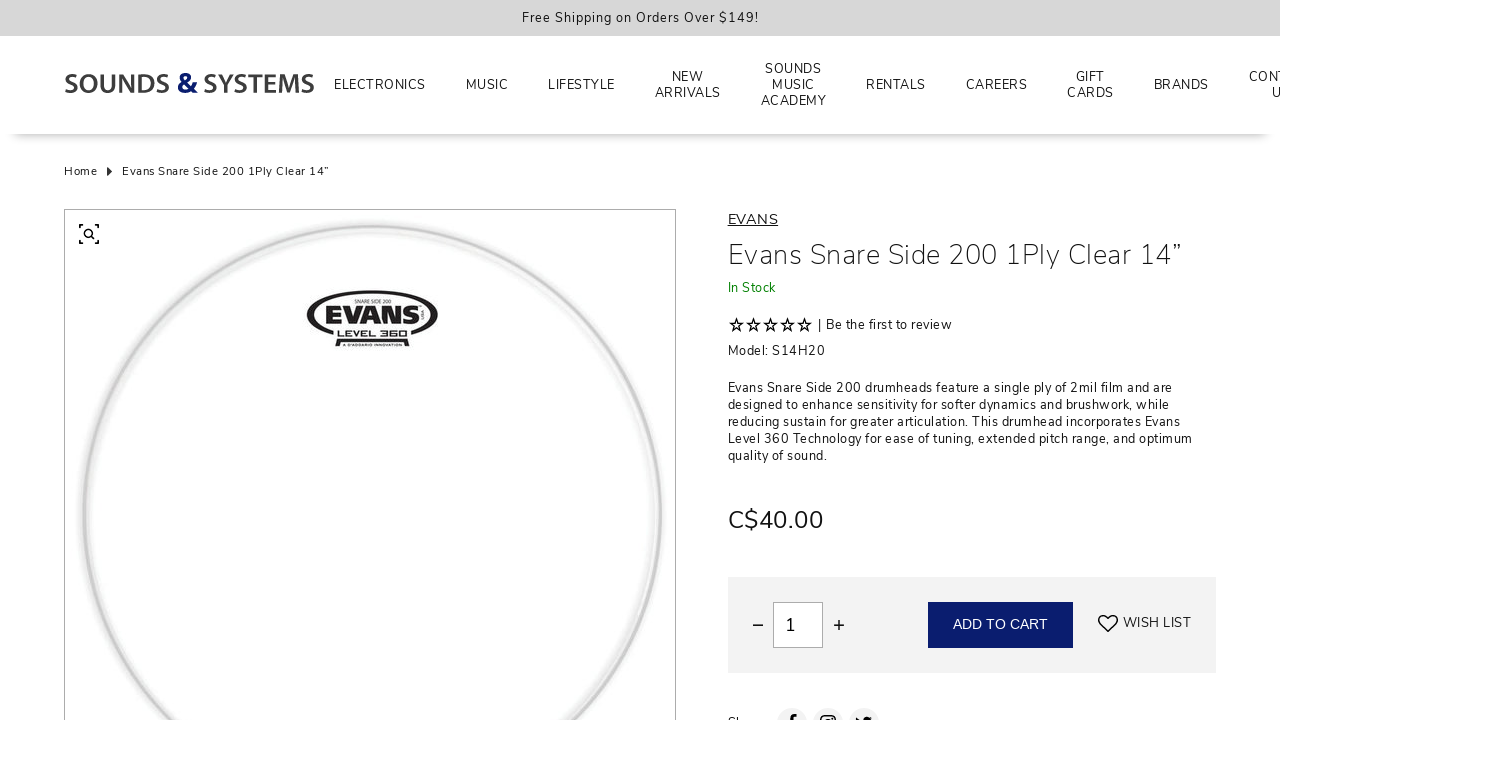

--- FILE ---
content_type: text/html;charset=utf-8
request_url: https://www.soundsandsystems.ca/evans-snare-side-200-1ply-clear-14.html
body_size: 26823
content:
<!DOCTYPE html>
<!--[if lt IE 7 ]><html class="ie ie6" lang="us"> <![endif]-->
<!--[if IE 7 ]><html class="ie ie7" lang="us"> <![endif]-->
<!--[if IE 8 ]><html class="ie ie8" lang="us"> <![endif]-->
<!--[if (gte IE 9)|!(IE)]><!--><html lang="us"> <!--<![endif]-->
<head>

<!-- Google Tag Manager -->
<script>(function(w,d,s,l,i){w[l]=w[l]||[];w[l].push({'gtm.start':
new Date().getTime(),event:'gtm.js'});var f=d.getElementsByTagName(s)[0],
j=d.createElement(s),dl=l!='dataLayer'?'&l='+l:'';j.async=true;j.src=
'https://www.googletagmanager.com/gtm.js?id='+i+dl;f.parentNode.insertBefore(j,f);
})(window,document,'script','dataLayer','GTM-52TKGP2');</script>
<!-- End Google Tag Manager -->
  
<meta charset="utf-8"/>
<!-- [START] 'blocks/head.rain' -->
<!--
  (c) 2008-2021 Lightspeed Netherlands B.V.
  http://www.lightspeedhq.com
-->
<link rel="canonical" href="https://www.soundsandsystems.ca/evans-snare-side-200-1ply-clear-14.html"/>
<link rel="alternate" href="https://www.soundsandsystems.ca//index.rss" type="application/rss+xml" title="New products"/>
<meta name="robots" content="noodp,noydir"/>
<meta property="og:url" content="https://www.soundsandsystems.ca/evans-snare-side-200-1ply-clear-14.html?source=facebook"/>
<meta property="og:site_name" content="Northern Sounds &amp; Systems – Phones, Electronics &amp; Music Gear"/>
<meta property="og:title" content="Evans Snare Side 200 1Ply Clear 14”"/>
<!--[if lt IE 9]>
<script src="https://cdn.shoplightspeed.com/assets/html5shiv.js?2021-04-22"></script>
<![endif]-->
<!-- [END] 'blocks/head.rain' --><title>Evans Snare Side 200 1Ply Clear 14” - Northern Sounds &amp; Systems </title>
<meta name="description" content="Kenora’s trusted source for cellphones, electronics, music instruments, and pro audio. Authorized Bell &amp; Lucky Mobile dealer. Shop online or in-store." />
<meta name="keywords" content="Evans, Evans, Snare, Side, 200, 1Ply, Clear, 14”,  music, cellular, electronics, pro audio, guitars, phones, Bell dealer, Lucky Mobile, instruments, speakers, accessories" />    
<meta http-equiv="X-UA-Compatible" content="IE=edge,chrome=1">
<meta name="viewport" content="width=device-width, initial-scale=1.0">
<meta name="apple-mobile-web-app-capable" content="yes">
<meta name="apple-mobile-web-app-status-bar-style" content="black">
<meta name="copyright" content="eCommerce Web Store Customized & Supported by: AdVision eCommerce Inc (BC) © 2026" />
<link rel="shortcut icon" href="https://cdn.shoplightspeed.com/shops/638912/themes/13768/v/940274/assets/favicon.ico?20240425213356" type="image/x-icon" />
<style>.color-wh{color:#fff}.color-bl{color:#111}.color-red{color:#ff5c33}.color-gr{color:#444}.color-grn{color:green}.bg-color-wh{background-color:#fff}.bg-color-bl{background-color:#111}.bg-color-red{background-color:#ff5c33}.bg-color-gr{background-color:#f3f3f3}html,body,div,span,applet,object,iframe,h1,h2,h3,h4,h5,h6,p,blockquote,pre,a,abbr,acronym,address,big,cite,code,del,dfn,em,img,ins,kbd,q,s,samp,small,strike,strong,sub,sup,tt,var,b,u,i,center,dl,dt,dd,ol,ul,li,fieldset,form,label,legend,table,caption,tbody,tfoot,thead,tr,th,td,article,aside,canvas,details,embed,figure,figcaption,footer,header,hgroup,menu,nav,output,ruby,section,summary,time,mark,audio,video{margin:0;padding:0;border:0}article,aside,details,figcaption,figure,footer,header,hgroup,menu,nav,section{display:block}html{font-size:14px;scroll-behavior:smooth}body{line-height:1.3;font-size:.9em;overflow-x:hidden;letter-spacing:.5px}ol,ul{list-style:none}blockquote,q{quotes:none}blockquote:before,blockquote:after,q:before,q:after{content:"";content:none}table{border-collapse:collapse;border-spacing:0}h1,h2,h3,h4,h5,h6{line-height:1.1}h1{font-size:1.7em}h2{font-size:1.5em}h3{font-size:1.3em}h4{font-size:1.2em}img{max-width:100%;width:unset;height:unset}a{color:inherit;outline:none;text-decoration:none}a:hover,a:visited,a:focus{text-decoration:none;color:inherited;outline:none}*{-moz-box-sizing:border-box;-webkit-box-sizing:border-box;box-sizing:border-box}textarea{min-height:200px}select{padding:5px}input:focus,select:focus,button:focus,textarea:focus{outline:none}input,select,textarea{font-size:14px}@keyframes smoothScroll{0%{transform:translateY(-100px)}100%{transform:translateY(0px)}}@keyframes smoothScrollOut{0%{transform:translateY(100px)}100%{transform:translateY(0px)}}@-webkit-keyframes fade-in{0%{opacity:0}100%{opacity:1}}@-moz-keyframes fade-in{0%{opacity:0}100%{opacity:1}}@-o-keyframes fade-in{0%{opacity:0}100%{opacity:1}}@keyframes fade-in{0%{opacity:0}100%{opacity:1}}@-webkit-keyframes spin{0%{-webkit-transform:rotate(0deg)}100%{-webkit-transform:rotate(360deg)}}@keyframes spin{0%{transform:rotate(0deg)}100%{transform:rotate(360deg)}}@keyframes fade-in-stagger{to{opacity:1;transform:translateY(0)}}:root{--mm-ocd-width:80%;--mm-ocd-min-width:200px;--mm-ocd-max-width:440px}body.mm-ocd-opened{overflow-y:hidden;-ms-scroll-chaining:none;overscroll-behavior:none}.mm-ocd{position:fixed;top:0;right:0;bottom:100%;left:0;z-index:9999;overflow:hidden;-ms-scroll-chaining:none;overscroll-behavior:contain;background:rgba(0,0,0,0);-webkit-transition-property:bottom,background-color;-o-transition-property:bottom,background-color;transition-property:bottom,background-color;-webkit-transition-duration:0s,.3s;-o-transition-duration:0s,.3s;transition-duration:0s,.3s;-webkit-transition-timing-function:ease;-o-transition-timing-function:ease;transition-timing-function:ease;-webkit-transition-delay:.45s,.15s;-o-transition-delay:.45s,.15s;transition-delay:.45s,.15s}.mm-ocd--open{bottom:0;background:rgba(0,0,0,.25);-webkit-transition-delay:0s;-o-transition-delay:0s;transition-delay:0s}.mm-ocd__content{position:absolute;top:0;bottom:0;z-index:2;width:80%;width:var(--mm-ocd-width);min-width:200px;min-width:var(--mm-ocd-min-width);max-width:440px;max-width:var(--mm-ocd-max-width);background:#fff;-webkit-transition-property:-webkit-transform;transition-property:-webkit-transform;-o-transition-property:transform;transition-property:transform;transition-property:transform,-webkit-transform;-webkit-transition-duration:.3s;-o-transition-duration:.3s;transition-duration:.3s;-webkit-transition-timing-function:ease;-o-transition-timing-function:ease;transition-timing-function:ease}.mm-ocd--left .mm-ocd__content{left:0;-webkit-transform:translate3d(-100%, 0, 0);transform:translate3d(-100%, 0, 0)}.mm-ocd--right .mm-ocd__content{right:0;-webkit-transform:translate3d(100%, 0, 0);transform:translate3d(100%, 0, 0)}.mm-ocd--open .mm-ocd__content{-webkit-transform:translate3d(0, 0, 0);transform:translate3d(0, 0, 0)}.mm-ocd__backdrop{position:absolute;top:0;bottom:0;z-index:3;width:20%;width:calc(100% - var(--mm-ocd-width));min-width:calc(100% - 440px);min-width:calc(100% - var(--mm-ocd-max-width));max-width:calc(100% - 200px);max-width:calc(100% - var(--mm-ocd-min-width));background:rgba(3,2,1,0)}.mm-ocd--left .mm-ocd__backdrop{right:0}.mm-ocd--right .mm-ocd__backdrop{left:0}.mm-spn,.mm-spn a,.mm-spn li,.mm-spn span,.mm-spn ul{display:block;padding:0;margin:0;-webkit-box-sizing:border-box;box-sizing:border-box}:root{--mm-spn-item-height:50px;--mm-spn-item-indent:20px;--mm-spn-line-height:24px}.mm-spn{width:100%;height:100%;-webkit-tap-highlight-color:rgba(0,0,0,0);-webkit-overflow-scrolling:touch;overflow:hidden;-webkit-clip-path:inset(0 0 0 0);clip-path:inset(0 0 0 0);-webkit-transform:translateX(0);-ms-transform:translateX(0);transform:translateX(0)}.mm-spn ul{-webkit-overflow-scrolling:touch;position:fixed;top:0;left:100%;bottom:0;z-index:2;width:130%;padding-right:30%;line-height:24px;line-height:var(--mm-spn-line-height);overflow:visible;overflow-y:auto;background:inherit;-webkit-transition:left .3s ease 0s;-o-transition:left .3s ease 0s;transition:left .3s ease 0s;cursor:default}.mm-spn ul:after{content:"";display:block;height:50px;height:var(--mm-spn-item-height)}.mm-spn>ul{left:0}.mm-spn ul.mm-spn--open{left:0}.mm-spn ul.mm-spn--parent{left:-30%;overflow-y:hidden}.mm-spn li{position:relative;background:inherit;cursor:pointer}.mm-spn li:before{content:"";display:block;position:absolute;top:25px;top:calc(var(--mm-spn-item-height)/2);right:25px;right:calc(var(--mm-spn-item-height)/2);z-index:0;width:10px;height:10px;border-top:2px solid;border-right:2px solid;-webkit-transform:rotate(45deg) translate(0, -50%);-ms-transform:rotate(45deg) translate(0, -50%);transform:rotate(45deg) translate(0, -50%);opacity:.4}.mm-spn li:after{content:"";display:block;margin-left:20px;margin-left:var(--mm-spn-item-indent);border-top:1px solid;opacity:.15}.mm-spn a,.mm-spn span{position:relative;z-index:1;padding:13px 20px;padding:calc((var(--mm-spn-item-height) - var(--mm-spn-line-height))/2) var(--mm-spn-item-indent)}.mm-spn a{background:inherit;color:inherit;text-decoration:none}.mm-spn a:not(:last-child){width:calc(100% - 50px);width:calc(100% - var(--mm-spn-item-height))}.mm-spn a:not(:last-child):after{content:"";display:block;position:absolute;top:0;right:0;bottom:0;border-right:1px solid;opacity:.15}.mm-spn span{background:0 0}.mm-spn.mm-spn--navbar{cursor:pointer}.mm-spn.mm-spn--navbar:before{content:"";display:block;position:absolute;top:25px;top:calc(var(--mm-spn-item-height)/2);left:20px;left:var(--mm-spn-item-indent);width:10px;height:10px;margin-top:2px;border-top:2px solid;border-left:2px solid;-webkit-transform:rotate(-45deg) translate(50%, -50%);-ms-transform:rotate(-45deg) translate(50%, -50%);transform:rotate(-45deg) translate(50%, -50%);opacity:.4}.mm-spn.mm-spn--navbar.mm-spn--main{cursor:default}.mm-spn.mm-spn--navbar.mm-spn--main:before{content:none;display:none}.mm-spn.mm-spn--navbar:after{content:attr(data-mm-spn-title);display:block;position:absolute;top:0;left:0;right:0;height:50px;height:var(--mm-spn-item-height);padding:0 40px;padding:0 calc(var(--mm-spn-item-indent)*2);line-height:50px;line-height:var(--mm-spn-item-height);opacity:.4;text-align:center;overflow:hidden;white-space:nowrap;-o-text-overflow:ellipsis;text-overflow:ellipsis}.mm-spn.mm-spn--navbar.mm-spn--main:after{padding-left:20px;padding-left:var(--mm-spn-item-indent)}.mm-spn.mm-spn--navbar ul{top:51px;top:calc(var(--mm-spn-item-height) + 1px)}.mm-spn.mm-spn--navbar ul:before{content:"";display:block;position:fixed;top:inherit;z-index:2;width:100%;border-top:1px solid currentColor;opacity:.15}.mm-spn.mm-spn--light{color:#444;background:#f3f3f3}.mm-spn.mm-spn--dark{color:#ddd;background:#333}.mm-spn.mm-spn--vertical{overflow-y:auto}.mm-spn.mm-spn--vertical ul{width:100%;padding-right:0;position:static}.mm-spn.mm-spn--vertical ul ul{display:none;padding-left:20px;padding-left:var(--mm-spn-item-indent)}.mm-spn.mm-spn--vertical ul ul:after{height:25px;height:calc(var(--mm-spn-item-height)/2)}.mm-spn.mm-spn--vertical ul.mm-spn--open{display:block}.mm-spn.mm-spn--vertical li.mm-spn--open:before{-webkit-transform:rotate(135deg) translate(-50%, 0);-ms-transform:rotate(135deg) translate(-50%, 0);transform:rotate(135deg) translate(-50%, 0)}.mm-spn.mm-spn--vertical ul ul li:last-child:after{content:none;display:none}.container{width:90%;max-width:1400px;margin-left:auto;margin-right:auto}.container.narrow{max-width:850px}.relative{position:relative}.absolute{position:absolute;z-index:1}.fixed{position:fixed;z-index:1}.m-auto{margin-left:auto;margin-right:auto}.flex{display:flex}.in-flex{display:inline-flex}.flex-wrap{flex-wrap:wrap}.hidden{display:none}.bl{display:block}.in-bl{display:inline-block}.text-center{text-align:center}.text-left{text-align:left}.text-right{text-align:right}.t-upper{text-transform:uppercase}.center-center{justify-content:center;align-items:center}.center-right{justify-content:flex-end;align-items:center}.center-bottom{align-items:flex-end}.center-top{justify-content:center;align-items:flex-start}.left-center{align-items:center}.left-top{align-items:flex-start}.left-bottom{align-items:flex-end}.right-bottom{justify-content:flex-end;align-items:flex-end}.right-right{justify-content:flex-end}.space-between{justify-content:space-between}.no-wrap{white-space:nowrap}.obj-fit{object-fit:cover;object-position:center}.top-pos{top:0}.left-pos{left:0}.bottom-pos{bottom:0}.right-pos{right:0}hr{height:1px;background-color:#f3f3f3;border:0;display:block}.ubold{font-weight:900}.lbold{font-weight:600}.bold{font-weight:700}.reg{font-weight:400}.light{font-weight:200}.underline{text-decoration:underline}.underline:hover{text-decoration:underline}.no-underline{text-decoration:none !important}.space-1{letter-spacing:1px}.space-2{letter-spacing:2px}.border-a{border:1px solid #acacac}.border-t{border-top:1px solid #acacac}.border-r{border-right:1px solid #acacac}.border-l{border-left:1px solid #acacac}.border-b{border-bottom:1px solid #acacac}.lh-half{line-height:1.6}.bg-img-center{background-size:cover;background-position:center center;background-repeat:no-repeat}.bg-img-top-center{background-size:cover;background-position:top center;background-repeat:no-repeat}.bg-img-left-center{background-size:cover;background-position:left center;background-repeat:no-repeat}.text-shadow{text-shadow:2px 2px 2px rgba(0,0,0,.85)}.italics{font-style:italic}.overlay{background-color:rgba(204,204,204,.5)}.slashed{position:relative;font-size:95%;color:#888}.slashed::before{content:"";position:absolute;z-index:1;top:50%;left:0;width:100%;display:block;background-color:#ff5c33;height:1px}input,textarea,select{border:1px solid #acacac}input:hover,textarea:hover,select:hover{border-color:#acacac}select{-webkit-appearance:none;appearance:none;background-repeat:no-repeat;background-position:calc(100% - 10px) center;cursor:pointer;padding-right:30px !important;line-height:1.5}a{cursor:pointer;color:inherit}small{font-size:95%}input:required,textarea:required,select:required{box-shadow:unset}input:focus,textarea:focus,select:focus{border-color:#333}button,input[type=radio],input[type=checkbox],input[type=button],input[type=submit]{cursor:pointer}button,input[type=button],input[type=submit]{border:0}svg{-webkit-transition:all .7s ease .15s;-moz-transition:all .7s ease .15s;-o-transition:all .7s ease .15s;-ms-transition:all .7s ease .15s;transition:all .7s ease .15s}input[type=button],input[type=submit],button,.btn{-webkit-transition:all .7s ease .15s;-moz-transition:all .7s ease .15s;-o-transition:all .7s ease .15s;-ms-transition:all .7s ease .15s;transition:all .7s ease .15s;display:inline-flex;line-height:1.2;font-size:12px;text-transform:uppercase;padding:8px 17px;align-items:center;justify-content:center;text-decoration:none}input[type=button]:hover,input[type=submit]:hover,button:hover,.btn:hover{color:#fff}input[type=number]{-moz-appearance:textfield}input[type=radio],input[type=checkbox]{position:relative;top:2px;right:2px}.btn.white{background-color:#fff}.btn.grey{color:#fff;background-color:#acacac}.btn.grey:hover{color:#fff}.btn.red{color:#fff;background-color:#ff5c33}.btn.red:hover{color:#fff}.trigger{display:inline-block;height:20px;width:20px;top:5px}.trigger span{position:absolute;transition:.3s;background-color:#111;border-radius:1px}.trigger span:first-of-type{top:25%;bottom:25%;width:10%;left:45%}.trigger span:last-of-type{left:25%;right:25%;height:10%;top:45%}.trigger.active span:first-of-type,.trigger.active span:last-of-type{transform:rotate(90deg)}.trigger.active span:last-of-type{left:50%;right:50%}.ribbon{padding:5px 10px;left:10px;top:10px;color:#fff;z-index:3;font-weight:300}.ribbon.new{color:#fff}.expand{top:0;right:-3px;border:0;padding:0;z-index:5;width:20px;height:20px}.expand::before{right:12px;-webkit-transform:rotate(45deg);-moz-transform:rotate(45deg);-o-transform:rotate(45deg);transform:rotate(45deg);content:"";position:absolute;top:50%;height:1px;width:9px;background:#111;-webkit-backface-visibility:hidden;-moz-backface-visibility:hidden;backface-visibility:hidden;-webkit-transition:width .5s,transform .5s;-moz-transition:width .5s,transform .5s;transition:width .5s,transform .5s}.expand::after{right:6px;-webkit-transform:rotate(-45deg);-moz-transform:rotate(-45deg);-o-transform:rotate(-45deg);transform:rotate(-45deg);content:"";position:absolute;top:50%;height:1px;width:9px;background-color:#111;-webkit-backface-visibility:hidden;-moz-backface-visibility:hidden;backface-visibility:hidden;-webkit-transition:width .5s,transform .5s;-moz-transition:width .5s,transform .5s;transition:width .5s,transform .5s}.expand.active::before{right:12px;width:14px;-webkit-transform:translate(5px) rotate(-45deg);-moz-transform:translate(5px) rotate(-45deg);-ms-transform:translate(5px) rotate(-45deg);transform:translate(5px) rotate(-45deg)}.expand.active::after{right:7px;width:14px;-webkit-transform:rotate(45deg);-moz-transform:rotate(45deg);-o-transform:rotate(45deg);transform:rotate(45deg)}.expand2{top:-3px;right:-3px;border:0;padding:0;z-index:5;width:20px;height:20px}.expand2::before{right:10px;content:"";position:absolute;top:50%;height:1px;width:12px;background:#111;-webkit-backface-visibility:hidden;-moz-backface-visibility:hidden;backface-visibility:hidden;-webkit-transition:width .5s,transform .5s;-moz-transition:width .5s,transform .5s;transition:width .5s,transform .5s}.expand2::after{right:10px;-ms-transform:rotate(90deg);-webkit-transform:rotate(90deg);transform:rotate(90deg);content:"";position:absolute;top:50%;height:1px;width:12px;background-color:#111;-webkit-backface-visibility:hidden;-moz-backface-visibility:hidden;backface-visibility:hidden;-webkit-transition:width .5s,transform .5s;-moz-transition:width .5s,transform .5s;transition:width .5s,transform .5s}.expand2.active:before{-ms-transform:rotate(360deg);-webkit-transform:rotate(360deg);transform:rotate(360deg)}.expand2.active:after{opacity:0;-webkit-transition:all .5s ease .15s;-moz-transition:all .5s ease .15s;-o-transition:all .5s ease .15s;-ms-transition:all .5s ease .15s;transition:all .5s ease .15s}.icon_arrow_down{width:20px;height:20px;position:relative}.icon_arrow_down::before{right:12px;-webkit-transform:rotate(45deg);-moz-transform:rotate(45deg);-o-transform:rotate(45deg);transform:rotate(45deg);content:"";position:absolute;top:50%;height:1px;width:8px;background-color:#111;-webkit-backface-visibility:hidden;-moz-backface-visibility:hidden;backface-visibility:hidden;-webkit-transition:width .5s,transform .5s;-moz-transition:width .5s,transform .5s;transition:width .5s,transform .5s}.icon_arrow_down::after{right:6px;-webkit-transform:rotate(-45deg);-moz-transform:rotate(-45deg);-o-transform:rotate(-45deg);transform:rotate(-45deg);content:"";position:absolute;top:50%;height:1px;width:8px;background-color:#111;-webkit-backface-visibility:hidden;-moz-backface-visibility:hidden;backface-visibility:hidden;-webkit-transition:width .5s,transform .5s;-moz-transition:width .5s,transform .5s;transition:width .5s,transform .5s}.collection-filter-price{height:1px;margin:3px 4px 8px 0;position:relative;background-color:#ccc}.collection-filter-price .ui-slider-range{margin:0 0 0 -1px;position:absolute;height:1px}.collection-filter-price .ui-slider-handle{display:flex;position:absolute;width:12px;height:12px;border:0;top:-5px;margin-left:-1px;cursor:col-resize;outline:none}.price-filter-range{margin-right:-10px}.price-filter-range:after{content:"";display:table;clear:both}.price-filter-range .min{float:left}.price-filter-range .max{float:right}::placeholder{color:#ccc}.gui-faq label{display:block;margin-top:5px}.gui-faq iframe{width:100% !important}.gui-faq p{font-size:15px}.gui-messages,.messages{max-width:1470px}.gui-table tbody tr td:first-child{min-width:100px !important}.gui-image{border:0 !important}.gui a.gui-button-large,.gui a.gui-button-small{border:0 !important;-webkit-border-radius:0 !important;-moz-border-radius:0 !important;-ms-border-radius:0 !important;border-radius:0 !important;text-transform:uppercase !important;font-size:12px !important}.gui .gui-block-subcontent{line-height:unset !important}a{text-decoration:none;-webkit-transition:all .5s ease .15s;-moz-transition:all .5s ease .15s;-o-transition:all .5s ease .15s;-ms-transition:all .5s ease .15s;transition:all .5s ease .15s}iframe{width:100% !important}.textpage h1,.textpage h2,.textpage h3,.textpage h4,.textpage h5,.textpage p,.textpage ul,.textpage ol{margin-bottom:20px;line-height:1.4}.textpage h1,.textpage h2,.textpage h3,.textpage h4,.textpage h5{font-weight:600}.textpage ul{list-style-type:disc;margin-left:15px}.textpage ul ul{list-style-type:circle;margin-top:10px}.textpage ol{list-style-type:decimal;margin-left:25px}.textpage li{margin-bottom:10px}.textpage a{text-decoration:underline}.textpage .divider{height:20px;background-repeat:repeat}.gui-div-faq-questions h1,.gui-div-faq-questions h2,.gui-div-faq-questions h3,.gui-div-faq-questions h4,.gui-div-faq-questions h5,.gui-div-faq-questions p,.gui-div-faq-questions ul,.gui-div-faq-questions ol{margin-bottom:20px !important;line-height:1.5}.gui-div-faq-questions ul{list-style-type:disc;margin-left:15px !important}.gui-div-faq-questions ul ul{list-style-type:circle;margin-top:10px}.gui-div-faq-questions ol{list-style-type:decimal;margin-left:25px}.gui-div-faq-questions li{margin-bottom:10px}.gui-div-faq-questions a{text-decoration:underline}.mm-spn.mm-spn--light{background-color:#fff}.mm-spn.mm-spn--light .btnClose{z-index:1;top:0;right:0;width:51px;height:51px;display:flex;align-items:center;justify-content:center;background-color:#ff5c33;cursor:pointer}.mm-spn.mm-spn--light .btnClose svg{fill:#fff}.mm-spn.mm-spn--light .btnClose:hover{background-color:#111}.mm-spn.mm-spn--light .btnClose:hover svg{fill:#ff5c33}.mm-ocd--open{background-color:rgba(0,0,0,.75)}.mm-spn.mm-spn--navbar::after{text-transform:uppercase;font-size:1.3em;opacity:1;font-weight:bold;letter-spacing:1px}#sidemenu li.active a{font-weight:600}.arrow{width:10px;height:10px;border:1px solid #000;border-left:0;border-top:0;position:relative;top:3px}.arrow-up{transform:rotate(225deg)}.arrow-right{transform:rotate(-45deg)}.arrow-left{transform:rotate(135deg)}.pager .arrow{width:8px;height:8px;border-color:#111;position:relative;top:0}.pager .arrow-right{left:-1px}.pager .arrow-left{right:-1px}.pager li{margin-left:5px}.pager li a{display:inline-flex;height:30px;width:30px;align-items:center;justify-content:center;border:1px solid #f3f3f3;-webkit-border-radius:50%;-moz-border-radius:50%;-ms-border-radius:50%;border-radius:50%}.pager li.active a{color:#fff;border-color:rgba(0,0,0,0)}.pager li.disabled{display:none}.pager li:hover a{border-color:rgba(0,0,0,0);color:#fff}.pager li.nav a:hover .arrow{border-color:#fff}.loading{width:100%;height:100%;top:0;left:0;position:fixed;display:flex;align-items:center;justify-content:center;background-color:rgba(0,0,0,.75);z-index:9999;text-align:center}.loading::after{content:"";display:block;background-color:rgba(0,0,0,.15);border-radius:50%;border-left:30px solid #e39fad;border-top:30px solid #acacac;border-right:30px solid #fff;border-bottom:30px solid #ff5c33;width:60px;height:60px;-webkit-animation:spin 3s linear infinite;animation:spin 3s linear infinite}.autocomplete{top:100%;right:0;width:100%;z-index:101;-webkit-box-shadow:0px 3px 5px 2px rgba(50,50,50,.75);-moz-box-shadow:0px 3px 5px 2px rgba(50,50,50,.75);box-shadow:0px 3px 5px 2px rgba(50,50,50,.75)}.autocomplete img{max-width:50px;max-height:50px}.autocomplete .desc{width:calc(100% - 45px);white-space:normal}.autocomplete .btnExit{right:10px;bottom:13px}.autocomplete .btnExit:hover svg{fill:#ff5c33}.autocomplete a{color:#111 !important}.stagger-up{transform:translateY(40px);transition:opacity .5s ease;animation:fade-in-stagger .8s ease forwards}.stagger-down{transform:translateY(-20px);transition:opacity .5s ease;animation:fade-in-stagger .8s ease forwards}.zoombox .images{position:relative;display:block}.zoombox .images a{display:none;cursor:pointer;cursor:-moz-zoom-in;cursor:-webkit-zoom-in;overflow:hidden}.zoombox .images a.first{display:block}.zoombox .images a img{height:auto}.zoombox .images a img.zoomImg{max-height:none}.fancybox-content{background-color:#fff !important}.p-5-a{padding:5px}.p-5-l{padding-left:5px}.p-5-r{padding-right:5px}.p-5-b{padding-bottom:5px}.p-5-t{padding-top:5px}.m-5-a{margin:5px}.m-5-l{margin-left:5px}.m-5-r{margin-right:5px}.m-5-b{margin-bottom:5px}.m-5-t{margin-top:5px}.p-10-a{padding:10px}.p-10-l{padding-left:10px}.p-10-r{padding-right:10px}.p-10-b{padding-bottom:10px}.p-10-t{padding-top:10px}.m-10-a{margin:10px}.m-10-l{margin-left:10px}.m-10-r{margin-right:10px}.m-10-b{margin-bottom:10px}.m-10-t{margin-top:10px}.p-15-a{padding:15px}.p-15-l{padding-left:15px}.p-15-r{padding-right:15px}.p-15-b{padding-bottom:15px}.p-15-t{padding-top:15px}.m-15-a{margin:15px}.m-15-l{margin-left:15px}.m-15-r{margin-right:15px}.m-15-b{margin-bottom:15px}.m-15-t{margin-top:15px}.p-20-a{padding:20px}.p-20-l{padding-left:20px}.p-20-r{padding-right:20px}.p-20-b{padding-bottom:20px}.p-20-t{padding-top:20px}.m-20-a{margin:20px}.m-20-l{margin-left:20px}.m-20-r{margin-right:20px}.m-20-b{margin-bottom:20px}.m-20-t{margin-top:20px}.p-25-a{padding:25px}.p-25-l{padding-left:25px}.p-25-r{padding-right:25px}.p-25-b{padding-bottom:25px}.p-25-t{padding-top:25px}.m-25-a{margin:25px}.m-25-l{margin-left:25px}.m-25-r{margin-right:25px}.m-25-b{margin-bottom:25px}.m-25-t{margin-top:25px}.p-30-a{padding:30px}.p-30-l{padding-left:30px}.p-30-r{padding-right:30px}.p-30-b{padding-bottom:30px}.p-30-t{padding-top:30px}.m-30-a{margin:30px}.m-30-l{margin-left:30px}.m-30-r{margin-right:30px}.m-30-b{margin-bottom:30px}.m-30-t{margin-top:30px}.p-35-a{padding:35px}.p-35-l{padding-left:35px}.p-35-r{padding-right:35px}.p-35-b{padding-bottom:35px}.p-35-t{padding-top:35px}.m-35-a{margin:35px}.m-35-l{margin-left:35px}.m-35-r{margin-right:35px}.m-35-b{margin-bottom:35px}.m-35-t{margin-top:35px}.p-40-a{padding:40px}.p-40-l{padding-left:40px}.p-40-r{padding-right:40px}.p-40-b{padding-bottom:40px}.p-40-t{padding-top:40px}.m-40-a{margin:40px}.m-40-l{margin-left:40px}.m-40-r{margin-right:40px}.m-40-b{margin-bottom:40px}.m-40-t{margin-top:40px}.p-45-a{padding:45px}.p-45-l{padding-left:45px}.p-45-r{padding-right:45px}.p-45-b{padding-bottom:45px}.p-45-t{padding-top:45px}.m-45-a{margin:45px}.m-45-l{margin-left:45px}.m-45-r{margin-right:45px}.m-45-b{margin-bottom:45px}.m-45-t{margin-top:45px}.p-50-a{padding:50px}.p-50-l{padding-left:50px}.p-50-r{padding-right:50px}.p-50-b{padding-bottom:50px}.p-50-t{padding-top:50px}.m-50-a{margin:50px}.m-50-l{margin-left:50px}.m-50-r{margin-right:50px}.m-50-b{margin-bottom:50px}.m-50-t{margin-top:50px}.p-55-a{padding:55px}.p-55-l{padding-left:55px}.p-55-r{padding-right:55px}.p-55-b{padding-bottom:55px}.p-55-t{padding-top:55px}.m-55-a{margin:55px}.m-55-l{margin-left:55px}.m-55-r{margin-right:55px}.m-55-b{margin-bottom:55px}.m-55-t{margin-top:55px}.p-60-a{padding:60px}.p-60-l{padding-left:60px}.p-60-r{padding-right:60px}.p-60-b{padding-bottom:60px}.p-60-t{padding-top:60px}.m-60-a{margin:60px}.m-60-l{margin-left:60px}.m-60-r{margin-right:60px}.m-60-b{margin-bottom:60px}.m-60-t{margin-top:60px}.p-65-a{padding:65px}.p-65-l{padding-left:65px}.p-65-r{padding-right:65px}.p-65-b{padding-bottom:65px}.p-65-t{padding-top:65px}.m-65-a{margin:65px}.m-65-l{margin-left:65px}.m-65-r{margin-right:65px}.m-65-b{margin-bottom:65px}.m-65-t{margin-top:65px}.p-70-a{padding:70px}.p-70-l{padding-left:70px}.p-70-r{padding-right:70px}.p-70-b{padding-bottom:70px}.p-70-t{padding-top:70px}.m-70-a{margin:70px}.m-70-l{margin-left:70px}.m-70-r{margin-right:70px}.m-70-b{margin-bottom:70px}.m-70-t{margin-top:70px}.p-75-a{padding:75px}.p-75-l{padding-left:75px}.p-75-r{padding-right:75px}.p-75-b{padding-bottom:75px}.p-75-t{padding-top:75px}.m-75-a{margin:75px}.m-75-l{margin-left:75px}.m-75-r{margin-right:75px}.m-75-b{margin-bottom:75px}.m-75-t{margin-top:75px}.p-80-a{padding:80px}.p-80-l{padding-left:80px}.p-80-r{padding-right:80px}.p-80-b{padding-bottom:80px}.p-80-t{padding-top:80px}.m-80-a{margin:80px}.m-80-l{margin-left:80px}.m-80-r{margin-right:80px}.m-80-b{margin-bottom:80px}.m-80-t{margin-top:80px}.p-85-a{padding:85px}.p-85-l{padding-left:85px}.p-85-r{padding-right:85px}.p-85-b{padding-bottom:85px}.p-85-t{padding-top:85px}.m-85-a{margin:85px}.m-85-l{margin-left:85px}.m-85-r{margin-right:85px}.m-85-b{margin-bottom:85px}.m-85-t{margin-top:85px}.p-90-a{padding:90px}.p-90-l{padding-left:90px}.p-90-r{padding-right:90px}.p-90-b{padding-bottom:90px}.p-90-t{padding-top:90px}.m-90-a{margin:90px}.m-90-l{margin-left:90px}.m-90-r{margin-right:90px}.m-90-b{margin-bottom:90px}.m-90-t{margin-top:90px}.p-95-a{padding:95px}.p-95-l{padding-left:95px}.p-95-r{padding-right:95px}.p-95-b{padding-bottom:95px}.p-95-t{padding-top:95px}.m-95-a{margin:95px}.m-95-l{margin-left:95px}.m-95-r{margin-right:95px}.m-95-b{margin-bottom:95px}.m-95-t{margin-top:95px}.p-100-a{padding:100px}.p-100-l{padding-left:100px}.p-100-r{padding-right:100px}.p-100-b{padding-bottom:100px}.p-100-t{padding-top:100px}.m-100-a{margin:100px}.m-100-l{margin-left:100px}.m-100-r{margin-right:100px}.m-100-b{margin-bottom:100px}.m-100-t{margin-top:100px}.grid-2-cols{display:grid;grid-template-columns:repeat(2, 1fr);column-gap:20px;row-gap:20px}.grid-3-cols{display:grid;grid-template-columns:repeat(3, 1fr);column-gap:20px;row-gap:20px}.grid-4-cols{display:grid;grid-template-columns:repeat(4, 1fr);column-gap:20px;row-gap:20px}.grid-5-cols{display:grid;grid-template-columns:repeat(5, 1fr);column-gap:20px;row-gap:20px}.grid-6-cols{display:grid;grid-template-columns:repeat(6, 1fr);column-gap:20px;row-gap:20px}.vh-5{height:5vh}.vh-10{height:10vh}.vh-15{height:15vh}.vh-20{height:20vh}.vh-25{height:25vh}.vh-30{height:30vh}.vh-35{height:35vh}.vh-40{height:40vh}.vh-45{height:45vh}.vh-50{height:50vh}.vh-55{height:55vh}.vh-60{height:60vh}.vh-65{height:65vh}.vh-70{height:70vh}.vh-75{height:75vh}.vh-80{height:80vh}.vh-85{height:85vh}.vh-90{height:90vh}.vh-95{height:95vh}.vh-100{height:100vh}.h-100{height:100%}.w-5{width:5%}.w-10{width:10%}.w-15{width:15%}.w-20{width:20%}.w-25{width:25%}.w-30{width:30%}.w-35{width:35%}.w-40{width:40%}.w-45{width:45%}.w-50{width:50%}.w-55{width:55%}.w-60{width:60%}.w-65{width:65%}.w-70{width:70%}.w-75{width:75%}.w-80{width:80%}.w-85{width:85%}.w-90{width:90%}.w-95{width:95%}.w-100{width:100%}.fs-4{font-size:0.65em}.fs-5{font-size:0.713em}.fs-6{font-size:0.776em}.fs-7{font-size:0.839em}.fs-8{font-size:0.902em}.fs-9{font-size:0.965em}.fs-10{font-size:1.028em}.fs-11{font-size:1.091em}.fs-12{font-size:1.154em}.fs-13{font-size:1.217em}.fs-14{font-size:1.28em}.fs-15{font-size:1.343em}.fs-16{font-size:1.406em}.fs-17{font-size:1.469em}.fs-18{font-size:1.532em}.fs-19{font-size:1.595em}.fs-20{font-size:1.658em}.fs-21{font-size:1.721em}.fs-22{font-size:1.784em}.fs-23{font-size:1.847em}.fs-24{font-size:1.91em}.fs-25{font-size:1.973em}.fs-26{font-size:2.036em}.fs-27{font-size:2.099em}.fs-28{font-size:2.162em}.fs-29{font-size:2.225em}.fs-30{font-size:2.288em}.fs-31{font-size:2.351em}.fs-32{font-size:2.414em}.fs-33{font-size:2.477em}.fs-34{font-size:2.54em}.fs-35{font-size:2.603em}.fs-36{font-size:2.666em}.fs-37{font-size:2.729em}.fs-38{font-size:2.792em}.fs-39{font-size:2.855em}.fs-40{font-size:2.918em}.slick-slider{position:relative;display:block;box-sizing:border-box;-webkit-user-select:none;-moz-user-select:none;-ms-user-select:none;user-select:none;-webkit-touch-callout:none;-khtml-user-select:none;-ms-touch-action:pan-y;touch-action:pan-y;-webkit-tap-highlight-color:rgba(0,0,0,0)}.slick-list{position:relative;display:block;overflow:hidden;margin:0;padding:0}.slick-list:focus{outline:none}.slick-list.dragging{cursor:pointer;cursor:hand}.slick-slider .slick-track,.slick-slider .slick-list{-webkit-transform:translate3d(0, 0, 0);-moz-transform:translate3d(0, 0, 0);-ms-transform:translate3d(0, 0, 0);-o-transform:translate3d(0, 0, 0);transform:translate3d(0, 0, 0)}.slick-track{position:relative;top:0;left:0;display:block;margin-left:auto;margin-right:auto}.slick-track:before,.slick-track:after{display:table;content:""}.slick-track:after{clear:both}.slick-loading .slick-track{visibility:hidden}.slick-disabled{opacity:0;visibility:hidden}.slick-slide{display:none;float:left;height:100%;min-height:1px}[dir=rtl] .slick-slide{float:right}.slick-slide img{display:block}.slick-slide.slick-loading img{display:none}.slick-slide.dragging img{pointer-events:none}.slick-initialized .slick-slide{display:block}.slick-loading .slick-slide{visibility:hidden}.slick-vertical .slick-slide{display:block;height:auto;border:1px solid rgba(0,0,0,0)}.slick-arrow.slick-hidden{display:none}.slick-prev,.slick-next{top:45%;position:absolute;display:flex;height:25px;width:25px;line-height:1;cursor:pointer;align-items:center;justify-content:center;z-index:1}.slick-prev{left:10px}.slick-next{right:10px}.slick-dots{position:absolute;bottom:25px;left:0;z-index:1;list-style:none;display:block;text-align:center;padding:0;margin:0;width:100%}.slick-dots li{position:relative;display:inline-block;height:15px;width:15px;border-radius:50%;background-color:#fff;margin:0 5px;padding:0;cursor:pointer}.slick-dots li button{display:none}.slick-dots li.slick-active{background-color:#ff5c33}header nav li.maj{margin:0 20px}header nav li.maj.active>a{font-weight:900}header nav li.maj:hover ._wrapper{display:block}header nav ._wrapper{display:none;left:0;top:80px;width:100%;border-bottom:1px solid #ccc;z-index:5}header nav ._wrapper>div{padding:30px 0}header nav ._wrapper>div>ul{width:90%;max-width:1400px;margin-left:auto;margin-right:auto}header ._links ._cart span{width:20px;height:20px;top:-10px;right:-15px;-webkit-border-radius:50%;-moz-border-radius:50%;-ms-border-radius:50%;border-radius:50%}header.border{box-shadow:0px 15px 10px -15px #acacac}img.bell-logo{max-width:120px}.logo_wrapper svg{width:250px}.logo_wrapper svg .a{fill:#3d3d3d}.logo_wrapper svg .b{fill:#0a1d6f}.hero-slider .arrow{width:20px;height:20px;border-color:#fff;top:unset}.hero-slider .slick-prev{left:20px}.hero-slider .slick-next{right:20px}.hero-slider img{max-height:70vh}.hero-slider ._wrapper.right{align-items:center;justify-content:flex-end;text-align:right}.hero-slider ._wrapper.center{align-items:center;justify-content:center;text-align:center}.hero-slider ._wrapper.left{align-items:center}.hero-slider .caption{max-width:400px;width:100%}.hero-slider .caption a{padding:10px 25px;background-color:rgba(68,68,68,.75);border:1px solid #fff}.home{background-color:#f3f3f3;margin-top:-5px}.home .hometext p{font-size:1.3em;padding-top:20px}.home img{opacity:.5}.home img.one{top:30px;left:-10px}.home img.two{top:0;right:0}.home img.tre{bottom:-5px;left:100px}
</style><link rel="stylesheet" href="https://cdn.shoplightspeed.com/shops/638912/themes/13768/assets/settings.css?20251118202955" />
<link rel="stylesheet" href="https://cdn.shoplightspeed.com/shops/638912/themes/13768/assets/jquery-fancybox.css?20251118202955" /><link rel="stylesheet" href="https://cdn.shoplightspeed.com/shops/638912/themes/13768/assets/northern.css?20251118202955" />  
<link rel="stylesheet" href="https://cdn.shoplightspeed.com/assets/gui-2-0.css?2025-02-20" /> 
<link rel="stylesheet" href="https://cdn.shoplightspeed.com/assets/gui-responsive-2-0.css?2025-02-20" />
<link rel="stylesheet" href="https://cdn.shoplightspeed.com/shops/638912/themes/13768/assets/custom.css?20251118202955" />
<script src="https://cdn.shoplightspeed.com/assets/jquery-1-9-1.js?2025-02-20"></script>
<script>
// Passive event listeners
jQuery.event.special.touchstart = {
    setup: function( _, ns, handle ) {
        this.addEventListener("touchstart", handle, { passive: !ns.includes("noPreventDefault") });
    }
};
jQuery.event.special.touchmove = {
    setup: function( _, ns, handle ) {
        this.addEventListener("touchmove", handle, { passive: !ns.includes("noPreventDefault") });
    }
};
</script>
  <meta name="google-site-verification" content="y3TZ98BADukbDHI5q5v2ZCqZZZQ34FY7-Kw-r2Ofg8g" />
<meta name="msvalidate.01" content="6432C5413ABB713215B2FD953ABFD58F" />
  
  <script type="text/javascript" src="//script.crazyegg.com/pages/scripts/0022/1041.js" async="async"></script>
  
  <script type="application/ld+json">
{
  "@context": "https://schema.org",
  "@type": "Store",
  "name": "Northern Sounds & Systems",
  "image": "https://cdn.shoplightspeed.com/shops/638912/files/39185647/image.jpg",
  "url": "https://www.soundsandsystems.ca/",
  "telephone": "807-468-1777",
  "address": {
    "@type": "PostalAddress",
    "streetAddress": "25 Chipman Street",
    "addressLocality": "Kenora",
    "addressRegion": "ON",
    "postalCode": "P9N 1V5",
    "addressCountry": "CA"
  },
  "geo": {
    "@type": "GeoCoordinates",
    "latitude": 49.7666096,
    "longitude": -94.48763249999999
  } ,
  "sameAs": [
    "https://www.instagram.com/soundsnsystems/",
    "https://www.facebook.com/SoundsandSystems/"
  ] 
}
</script>
</head>
<body> 

<!-- Google Tag Manager (noscript) -->
<noscript><iframe src="https://www.googletagmanager.com/ns.html?id=GTM-52TKGP2"
height="0" width="0" style="display:none;visibility:hidden"></iframe></noscript>
<!-- End Google Tag Manager (noscript) -->

<section class="topbar">
	<div class="container text-center p-10-a space-1">
			Free Shipping on Orders Over $149!
		</div>
</section>
<header class="relative border">
	<a href="#sidemenu" class="btnMobile mob-only"><span></span><span></span><span></span></a>
	<div class="container p-25-t p-25-b">
		<div class="flex space-between left-center">
			<a href="/" class="logo_wrapper"><svg viewBox="0 0 319.8 26.5"><path d="M171.2 26.1h-6.6l-2-2c-2.2 1.6-4.8 2.3-7.6 2.3 -2.9 0-5.1-0.7-6.8-2 -1.7-1.3-2.5-3.1-2.5-5.3 0-1.6 0.4-3 1.1-4.1 0.7-1.1 1.9-2.2 3.6-3.2 -0.9-1-1.5-2-1.9-2.9 -0.4-0.9-0.6-1.9-0.6-3 0-1.8 0.7-3.2 2-4.3 1.4-1.1 3.2-1.6 5.5-1.6 2.2 0 3.9 0.5 5.2 1.5 1.3 1 2 2.4 2 4.1 0 1.4-0.4 2.7-1.2 3.8 -0.8 1.2-2.1 2.3-3.9 3.3l5 4.9c0.8-1.4 1.6-3.1 2.2-5.3h5.6c-0.4 1.6-1 3.1-1.7 4.6 -0.7 1.5-1.6 2.8-2.5 4L171.2 26.1zM151.3 18.7c0 1 0.4 1.8 1.1 2.4 0.8 0.6 1.7 0.9 2.9 0.9 1.5 0 2.8-0.4 4-1.1l-5.8-5.8c-0.7 0.5-1.2 1.1-1.6 1.6S151.3 17.9 151.3 18.7zM157.6 6.2c0-0.6-0.2-1.1-0.6-1.5 -0.4-0.4-1-0.5-1.6-0.5 -0.8 0-1.4 0.2-1.9 0.6 -0.5 0.4-0.7 0.9-0.7 1.6 0 1 0.6 2.2 1.7 3.4 1-0.6 1.8-1.1 2.3-1.7C157.4 7.6 157.6 6.9 157.6 6.2z" class="b"/><path d="M2.4 21.3c1.4 0.8 3.6 1.5 5.9 1.5 2.8 0 4.4-1.3 4.4-3.3 0-1.8-1.2-2.9-4.3-4 -4-1.4-6.6-3.6-6.6-7.1 0-4 3.3-7 8.6-7 2.6 0 4.6 0.6 5.8 1.2l-1.1 3.6C14.3 5.8 12.6 5.1 10.4 5.1c-2.8 0-4 1.5-4 2.9 0 1.9 1.4 2.7 4.6 4 4.2 1.6 6.3 3.7 6.3 7.2 0 3.9-3 7.3-9.2 7.3 -2.6 0-5.2-0.7-6.6-1.5L2.4 21.3z" class="a"/><path d="M42.8 13.7c0 8.1-4.9 12.8-11.6 12.8 -6.8 0-11.2-5.2-11.2-12.3 0-7.4 4.7-12.7 11.5-12.7C38.6 1.5 42.8 6.8 42.8 13.7zM24.7 14.1c0 4.9 2.5 8.9 6.7 8.9 4.3 0 6.7-4 6.7-9 0-4.6-2.3-8.9-6.7-8.9C27 5 24.7 9.1 24.7 14.1z" class="a"/><path d="M51 1.9v14.1c0 4.8 2 6.9 5 6.9 3.2 0 5.1-2.2 5.1-6.9V1.9h4.4V15.7c0 7.5-3.9 10.8-9.7 10.8 -5.6 0-9.3-3.1-9.3-10.8V1.9H51z" class="a"/><path d="M70.6 26.1V1.9h5l6.3 10.4c1.6 2.7 3 5.5 4.1 8.1h0.1c-0.3-3.2-0.4-6.4-0.4-10.1V1.9h4.1v24.3H85.2l-6.3-10.7c-1.5-2.7-3.2-5.7-4.4-8.4l-0.1 0c0.2 3.1 0.2 6.3 0.2 10.3v8.7H70.6z" class="a"/><path d="M94.9 2.2c1.9-0.3 4.4-0.5 7.1-0.5 4.5 0 7.7 0.9 9.9 2.8 2.3 1.9 3.8 4.8 3.8 8.9 0 4.3-1.5 7.6-3.8 9.6 -2.4 2.2-6.3 3.3-11 3.3 -2.6 0-4.5-0.1-6-0.3L94.9 2.2 94.9 2.2zM99.3 22.7c0.6 0.1 1.5 0.1 2.4 0.1 5.8 0 9.2-3.1 9.2-9.3 0-5.4-3.1-8.4-8.6-8.4 -1.4 0-2.4 0.1-3 0.3V22.7z" class="a"/><path d="M119.4 21.3c1.4 0.8 3.6 1.5 5.9 1.5 2.8 0 4.4-1.3 4.4-3.3 0-1.8-1.2-2.9-4.3-4 -4-1.4-6.6-3.6-6.6-7.1 0-4 3.3-7 8.6-7 2.6 0 4.6 0.6 5.8 1.2l-1.1 3.6c-0.9-0.5-2.6-1.2-4.8-1.2 -2.8 0-4 1.5-4 2.9 0 1.9 1.4 2.7 4.6 4 4.2 1.6 6.3 3.7 6.3 7.2 0 3.9-3 7.3-9.2 7.3 -2.6 0-5.2-0.7-6.6-1.5L119.4 21.3z" class="a"/><path d="M180.4 21.3c1.4 0.8 3.6 1.5 5.9 1.5 2.8 0 4.4-1.3 4.4-3.3 0-1.8-1.2-2.9-4.3-4 -4-1.4-6.6-3.6-6.6-7.1 0-4 3.3-7 8.6-7 2.6 0 4.6 0.6 5.8 1.2l-1.1 3.6c-0.9-0.5-2.6-1.2-4.8-1.2 -2.8 0-4 1.5-4 2.9 0 1.9 1.4 2.7 4.6 4 4.2 1.6 6.3 3.7 6.3 7.2 0 3.9-3 7.3-9.2 7.3 -2.6 0-5.2-0.7-6.6-1.5L180.4 21.3z" class="a"/><path d="M204.7 26.1V16L197.1 1.9h5l2.9 6.2c0.8 1.8 1.4 3.2 2.1 4.8h0.1c0.6-1.5 1.3-3.1 2.1-4.8l2.9-6.2h5l-8.1 14v10.2H204.7z" class="a"/><path d="M219 21.3c1.4 0.8 3.6 1.5 5.9 1.5 2.8 0 4.4-1.3 4.4-3.3 0-1.8-1.2-2.9-4.3-4 -4-1.4-6.6-3.6-6.6-7.1 0-4 3.3-7 8.6-7 2.6 0 4.6 0.6 5.8 1.2l-1.1 3.6c-0.9-0.5-2.6-1.2-4.8-1.2 -2.8 0-4 1.5-4 2.9 0 1.9 1.4 2.7 4.6 4 4.2 1.6 6.3 3.7 6.3 7.2 0 3.9-3 7.3-9.2 7.3 -2.6 0-5.2-0.7-6.6-1.5L219 21.3z" class="a"/><path d="M242.5 5.6h-6.9V1.9h18.3V5.6h-7v20.6h-4.4V5.6z" class="a"/><path d="M270.3 15.4h-9.1v7.1h10.2v3.6h-14.6V1.9h14.1v3.6h-9.7v6.3h9.1V15.4z" class="a"/><path d="M295.8 16.2c-0.1-3.1-0.3-6.9-0.3-10.2h-0.1c-0.8 3-1.8 6.2-2.9 9.3l-3.5 10.5h-3.4l-3.2-10.4c-0.9-3.1-1.8-6.4-2.4-9.4h-0.1c-0.1 3.2-0.3 7-0.4 10.3l-0.5 9.8h-4.1l1.6-24.3h5.8l3.2 9.8c0.9 2.8 1.6 5.7 2.2 8.4h0.1c0.6-2.6 1.5-5.6 2.4-8.5l3.3-9.7h5.8l1.4 24.3h-4.3L295.8 16.2z" class="a"/><path d="M304.9 21.3c1.4 0.8 3.6 1.5 5.9 1.5 2.8 0 4.4-1.3 4.4-3.3 0-1.8-1.2-2.9-4.3-4 -4-1.4-6.6-3.6-6.6-7.1 0-4 3.3-7 8.6-7 2.6 0 4.6 0.6 5.8 1.2l-1.1 3.6c-0.9-0.5-2.6-1.2-4.8-1.2 -2.8 0-4 1.5-4 2.9 0 1.9 1.4 2.7 4.6 4 4.2 1.6 6.3 3.7 6.3 7.2 0 3.9-3 7.3-9.2 7.3 -2.6 0-5.2-0.7-6.6-1.5L304.9 21.3z" class="a"/></svg>
			</a>
			<nav class="text-center">
				<ul class="flex left-center">
										<li class="maj in-bl">
						<a class="t-upper" href="https://www.soundsandsystems.ca/electronics-4635986/">Electronics</a>
							
						<div class="_wrapper absolute stagger-down">
							<div class="m-30-t bg-color-gr">
								<ul class="grid-5-cols text-left">
																		<li>
										<a class="fs-18 bold color-gr" href="https://www.soundsandsystems.ca/electronics/devices-from-bell-4636044/">Devices from Bell</a>
																
										<ul class="m-10-t">
																					<li class="m-5-b">
												<a class="fs-12" href="https://www.soundsandsystems.ca/electronics/devices-from-bell/phones-4636046/">Phones</a>
																			
											</li>
																					<li class="m-5-b">
												<a class="fs-12" href="https://www.soundsandsystems.ca/electronics/devices-from-bell/mobile-internet-4636049/">Mobile Internet</a>
																			
											</li>
																					<li class="m-5-b">
												<a class="fs-12" href="https://www.soundsandsystems.ca/electronics/devices-from-bell/tablets-4148419/">Tablets</a>
																			
											</li>
																					<li class="m-5-b">
												<a class="fs-12" href="https://www.soundsandsystems.ca/electronics/devices-from-bell/smartwatches-4636048/">Smartwatches</a>
																			
											</li>
																				</ul>
																			</li>
																		<li>
										<a class="fs-18 bold color-gr" href="https://www.soundsandsystems.ca/electronics/phone-cases/">Phone Cases</a>
																
										<ul class="m-10-t">
																					<li class="m-5-b">
												<a class="fs-12" href="https://www.soundsandsystems.ca/electronics/phone-cases/iphone-cases/">iPhone Cases</a>
																								<ul class="m-10-t m-10-b m-10-l">
																									<li>
													<a class="fs-12" href="https://www.soundsandsystems.ca/electronics/phone-cases/iphone-cases/iphone-17/">iPhone 17</a>
													</li>
																									<li>
													<a class="fs-12" href="https://www.soundsandsystems.ca/electronics/phone-cases/iphone-cases/iphone-air/">iPhone Air</a>
													</li>
																									<li>
													<a class="fs-12" href="https://www.soundsandsystems.ca/electronics/phone-cases/iphone-cases/iphone-17-pro/">iPhone 17 Pro</a>
													</li>
																									<li>
													<a class="fs-12" href="https://www.soundsandsystems.ca/electronics/phone-cases/iphone-cases/iphone-17-pro-max/">iPhone 17 Pro Max</a>
													</li>
																									<li>
													<a class="fs-12" href="https://www.soundsandsystems.ca/electronics/phone-cases/iphone-cases/iphone-16e/">iPhone 16E</a>
													</li>
																									
													<li>
													<a class="fs-8" href="https://www.soundsandsystems.ca/electronics/phone-cases/iphone-cases/">[More...]</a>
													</li>
																								</ul>
																			
											</li>
																					<li class="m-5-b">
												<a class="fs-12" href="https://www.soundsandsystems.ca/electronics/phone-cases/samsung-cases/">Samsung Cases</a>
																								<ul class="m-10-t m-10-b m-10-l">
																									<li>
													<a class="fs-12" href="https://www.soundsandsystems.ca/electronics/phone-cases/samsung-cases/s25-fe-cases/">S25 FE Cases</a>
													</li>
																									<li>
													<a class="fs-12" href="https://www.soundsandsystems.ca/electronics/phone-cases/samsung-cases/samsung-galaxy-s25-edge/">Samsung Galaxy S25 Edge</a>
													</li>
																									<li>
													<a class="fs-12" href="https://www.soundsandsystems.ca/electronics/phone-cases/samsung-cases/samsung-galaxy-s25-ultra/">Samsung Galaxy S25 Ultra</a>
													</li>
																									<li>
													<a class="fs-12" href="https://www.soundsandsystems.ca/electronics/phone-cases/samsung-cases/samsung-galaxy-s25-4708297/">Samsung Galaxy S25+</a>
													</li>
																									<li>
													<a class="fs-12" href="https://www.soundsandsystems.ca/electronics/phone-cases/samsung-cases/samsung-galaxy-s25/">Samsung Galaxy S25</a>
													</li>
																									
													<li>
													<a class="fs-8" href="https://www.soundsandsystems.ca/electronics/phone-cases/samsung-cases/">[More...]</a>
													</li>
																								</ul>
																			
											</li>
																					<li class="m-5-b">
												<a class="fs-12" href="https://www.soundsandsystems.ca/electronics/phone-cases/google-pixel-cases/">Google Pixel Cases</a>
																								<ul class="m-10-t m-10-b m-10-l">
																									<li>
													<a class="fs-12" href="https://www.soundsandsystems.ca/electronics/phone-cases/google-pixel-cases/google-pixel-10-10-pro/">Google Pixel 10/10 Pro</a>
													</li>
																									<li>
													<a class="fs-12" href="https://www.soundsandsystems.ca/electronics/phone-cases/google-pixel-cases/google-pixel-10-pro-xl/">Google Pixel 10 Pro XL</a>
													</li>
																									<li>
													<a class="fs-12" href="https://www.soundsandsystems.ca/electronics/phone-cases/google-pixel-cases/pixel-9a/">Pixel 9A</a>
													</li>
																									<li>
													<a class="fs-12" href="https://www.soundsandsystems.ca/electronics/phone-cases/google-pixel-cases/google-pixel-9-9-pro/">Google Pixel 9/9 Pro</a>
													</li>
																									<li>
													<a class="fs-12" href="https://www.soundsandsystems.ca/electronics/phone-cases/google-pixel-cases/google-pixel-9-pro-xl/">Google Pixel 9 Pro XL</a>
													</li>
																									
													<li>
													<a class="fs-8" href="https://www.soundsandsystems.ca/electronics/phone-cases/google-pixel-cases/">[More...]</a>
													</li>
																								</ul>
																			
											</li>
																					<li class="m-5-b">
												<a class="fs-12" href="https://www.soundsandsystems.ca/electronics/phone-cases/other-cases/">Other Cases</a>
																								<ul class="m-10-t m-10-b m-10-l">
																									<li>
													<a class="fs-12" href="https://www.soundsandsystems.ca/electronics/phone-cases/other-cases/motorola-cases/">Motorola Cases</a>
													</li>
																																				</ul>
																			
											</li>
																				</ul>
																			</li>
																		<li>
										<a class="fs-18 bold color-gr" href="https://www.soundsandsystems.ca/electronics/accessories/">Accessories </a>
																
										<ul class="m-10-t">
																					<li class="m-5-b">
												<a class="fs-12" href="https://www.soundsandsystems.ca/electronics/accessories/screen-protectors/">Screen Protectors</a>
																			
											</li>
																					<li class="m-5-b">
												<a class="fs-12" href="https://www.soundsandsystems.ca/electronics/accessories/mounts/">Mounts</a>
																			
											</li>
																					<li class="m-5-b">
												<a class="fs-12" href="https://www.soundsandsystems.ca/electronics/accessories/phone-chargers/">Phone Chargers</a>
																								<ul class="m-10-t m-10-b m-10-l">
																									<li>
													<a class="fs-12" href="https://www.soundsandsystems.ca/electronics/accessories/phone-chargers/wireless-chargers/">Wireless Chargers</a>
													</li>
																									<li>
													<a class="fs-12" href="https://www.soundsandsystems.ca/electronics/accessories/phone-chargers/power-banks/">Power Banks</a>
													</li>
																									<li>
													<a class="fs-12" href="https://www.soundsandsystems.ca/electronics/accessories/phone-chargers/cables-plugs/">Cables &amp; Plugs</a>
													</li>
																									<li>
													<a class="fs-12" href="https://www.soundsandsystems.ca/electronics/accessories/phone-chargers/car-chargers/">Car Chargers</a>
													</li>
																																				</ul>
																			
											</li>
																					<li class="m-5-b">
												<a class="fs-12" href="https://www.soundsandsystems.ca/electronics/accessories/popsockets/">PopSockets</a>
																			
											</li>
																					<li class="m-5-b">
												<a class="fs-12" href="https://www.soundsandsystems.ca/electronics/accessories/holsters-charms-lanyards/">Holsters, Charms &amp; Lanyards</a>
																			
											</li>
																					<li class="m-5-b">
												<a class="fs-12" href="https://www.soundsandsystems.ca/electronics/accessories/magsafe-grips-wallets/">Magsafe Grips &amp; Wallets</a>
																			
											</li>
																					<li class="m-5-b">
												<a class="fs-12" href="https://www.soundsandsystems.ca/electronics/accessories/cables-adaptors/">Cables &amp; Adaptors</a>
																			
											</li>
																					<li class="m-5-b">
												<a class="fs-12" href="https://www.soundsandsystems.ca/electronics/accessories/mice-keyboards-controllers/">Mice, Keyboards &amp; Controllers</a>
																			
											</li>
																					<li class="m-5-b">
												<a class="fs-12" href="https://www.soundsandsystems.ca/electronics/accessories/bluetooth-trackers/">Bluetooth Trackers</a>
																			
											</li>
																					<li class="m-5-b">
												<a class="fs-12" href="https://www.soundsandsystems.ca/electronics/accessories/hands-free/">Hands Free</a>
																			
											</li>
																					<li class="m-5-b">
												<a class="fs-12" href="https://www.soundsandsystems.ca/electronics/accessories/watch-accessories/">Watch Accessories</a>
																			
											</li>
																					<li class="m-5-b">
												<a class="fs-12" href="https://www.soundsandsystems.ca/electronics/accessories/sattelite-communicator/">Sattelite Communicator</a>
																			
											</li>
																				</ul>
																			</li>
																		<li>
										<a class="fs-18 bold color-gr" href="https://www.soundsandsystems.ca/electronics/audio-4637214/">Audio</a>
																
										<ul class="m-10-t">
																					<li class="m-5-b">
												<a class="fs-12" href="https://www.soundsandsystems.ca/electronics/audio/gaming-headsets/">Gaming Headsets</a>
																			
											</li>
																					<li class="m-5-b">
												<a class="fs-12" href="https://www.soundsandsystems.ca/electronics/audio/headphones-4636045/">Headphones</a>
																			
											</li>
																					<li class="m-5-b">
												<a class="fs-12" href="https://www.soundsandsystems.ca/electronics/audio/soundbars/">Soundbars</a>
																			
											</li>
																					<li class="m-5-b">
												<a class="fs-12" href="https://www.soundsandsystems.ca/electronics/audio/bluetooth-speakers/">Bluetooth Speakers</a>
																			
											</li>
																					<li class="m-5-b">
												<a class="fs-12" href="https://www.soundsandsystems.ca/electronics/audio/bookshelf-speakers/">Bookshelf Speakers</a>
																			
											</li>
																					<li class="m-5-b">
												<a class="fs-12" href="https://www.soundsandsystems.ca/electronics/audio/radios/">Radios</a>
																			
											</li>
																				</ul>
																			</li>
																		<li>
										<a class="fs-18 bold color-gr" href="https://www.soundsandsystems.ca/electronics/signal-boosters/">Signal Boosters</a>
																
										<ul class="m-10-t">
																					<li class="m-5-b">
												<a class="fs-12" href="https://www.soundsandsystems.ca/electronics/signal-boosters/home-office-signal-boosters/">Home &amp; Office Signal Boosters</a>
																			
											</li>
																					<li class="m-5-b">
												<a class="fs-12" href="https://www.soundsandsystems.ca/electronics/signal-boosters/vehicle-signal-boosters/">Vehicle Signal Boosters</a>
																			
											</li>
																				</ul>
																			</li>
																		<li>
										<a class="fs-18 bold color-gr" href="https://www.soundsandsystems.ca/electronics/tablet-cases/">Tablet Cases</a>
																			</li>
																	</ul>
							</div>
						</div>
							
					</li>
										<li class="maj in-bl">
						<a class="t-upper" href="https://www.soundsandsystems.ca/music/">Music</a>
							
						<div class="_wrapper absolute stagger-down">
							<div class="m-30-t bg-color-gr">
								<ul class="grid-5-cols text-left">
																		<li>
										<a class="fs-18 bold color-gr" href="https://www.soundsandsystems.ca/music/guitars/">Guitars</a>
																
										<ul class="m-10-t">
																					<li class="m-5-b">
												<a class="fs-12" href="https://www.soundsandsystems.ca/music/guitars/electric-guitars/">Electric Guitars</a>
																			
											</li>
																					<li class="m-5-b">
												<a class="fs-12" href="https://www.soundsandsystems.ca/music/guitars/acoustic-guitars/">Acoustic Guitars</a>
																			
											</li>
																					<li class="m-5-b">
												<a class="fs-12" href="https://www.soundsandsystems.ca/music/guitars/bass-guitars/">Bass Guitars</a>
																			
											</li>
																					<li class="m-5-b">
												<a class="fs-12" href="https://www.soundsandsystems.ca/music/guitars/amplifiers/">Amplifiers</a>
																			
											</li>
																					<li class="m-5-b">
												<a class="fs-12" href="https://www.soundsandsystems.ca/music/guitars/ukuleles/">Ukuleles</a>
																			
											</li>
																					<li class="m-5-b">
												<a class="fs-12" href="https://www.soundsandsystems.ca/music/guitars/classical-guitars/">Classical Guitars</a>
																			
											</li>
																					<li class="m-5-b">
												<a class="fs-12" href="https://www.soundsandsystems.ca/music/guitars/folk-instruments/">Folk Instruments</a>
																			
											</li>
																					<li class="m-5-b">
												<a class="fs-12" href="https://www.soundsandsystems.ca/music/guitars/harmonicas/">Harmonicas</a>
																			
											</li>
																				</ul>
																			</li>
																		<li>
										<a class="fs-18 bold color-gr" href="https://www.soundsandsystems.ca/music/guitar-accessories/">Guitar Accessories</a>
																
										<ul class="m-10-t">
																					<li class="m-5-b">
												<a class="fs-12" href="https://www.soundsandsystems.ca/music/guitar-accessories/effect-pedals/">Effect Pedals</a>
																			
											</li>
																					<li class="m-5-b">
												<a class="fs-12" href="https://www.soundsandsystems.ca/music/guitar-accessories/instrument-cables/">Instrument Cables</a>
																			
											</li>
																					<li class="m-5-b">
												<a class="fs-12" href="https://www.soundsandsystems.ca/music/guitar-accessories/tuners-metronomes/">Tuners &amp; Metronomes</a>
																			
											</li>
																					<li class="m-5-b">
												<a class="fs-12" href="https://www.soundsandsystems.ca/music/guitar-accessories/stands-hangers/">Stands &amp; Hangers</a>
																			
											</li>
																					<li class="m-5-b">
												<a class="fs-12" href="https://www.soundsandsystems.ca/music/guitar-accessories/gig-bags-cases/">Gig Bags &amp; Cases</a>
																			
											</li>
																					<li class="m-5-b">
												<a class="fs-12" href="https://www.soundsandsystems.ca/music/guitar-accessories/picks/">Picks</a>
																			
											</li>
																					<li class="m-5-b">
												<a class="fs-12" href="https://www.soundsandsystems.ca/music/guitar-accessories/capo/">Capo</a>
																			
											</li>
																					<li class="m-5-b">
												<a class="fs-12" href="https://www.soundsandsystems.ca/music/guitar-accessories/straps/">Straps</a>
																			
											</li>
																					<li class="m-5-b">
												<a class="fs-12" href="https://www.soundsandsystems.ca/music/guitar-accessories/slides/">Slides</a>
																			
											</li>
																					<li class="m-5-b">
												<a class="fs-12" href="https://www.soundsandsystems.ca/music/guitar-accessories/power-supply/">Power Supply</a>
																			
											</li>
																					<li class="m-5-b">
												<a class="fs-12" href="https://www.soundsandsystems.ca/music/guitar-accessories/pedalboards/">PedalBoards</a>
																			
											</li>
																					<li class="m-5-b">
												<a class="fs-12" href="https://www.soundsandsystems.ca/music/guitar-accessories/strings/">Strings</a>
																								<ul class="m-10-t m-10-b m-10-l">
																									<li>
													<a class="fs-12" href="https://www.soundsandsystems.ca/music/guitar-accessories/strings/acoustic-guitar-strings/">Acoustic Guitar Strings</a>
													</li>
																									<li>
													<a class="fs-12" href="https://www.soundsandsystems.ca/music/guitar-accessories/strings/electric-guitar-strings/">Electric Guitar Strings</a>
													</li>
																									<li>
													<a class="fs-12" href="https://www.soundsandsystems.ca/music/guitar-accessories/strings/bass-guitar-strings/">Bass Guitar Strings</a>
													</li>
																									<li>
													<a class="fs-12" href="https://www.soundsandsystems.ca/music/guitar-accessories/strings/other-strings/">Other Strings</a>
													</li>
																																				</ul>
																			
											</li>
																					<li class="m-5-b">
												<a class="fs-12" href="https://www.soundsandsystems.ca/music/guitar-accessories/guitar-maintenance/">Guitar Maintenance</a>
																								<ul class="m-10-t m-10-b m-10-l">
																									<li>
													<a class="fs-12" href="https://www.soundsandsystems.ca/music/guitar-accessories/guitar-maintenance/parts/">Parts</a>
													</li>
																									<li>
													<a class="fs-12" href="https://www.soundsandsystems.ca/music/guitar-accessories/guitar-maintenance/care-cleaning/">Care &amp; Cleaning</a>
													</li>
																									<li>
													<a class="fs-12" href="https://www.soundsandsystems.ca/music/guitar-accessories/guitar-maintenance/pickups/">Pickups</a>
													</li>
																									<li>
													<a class="fs-12" href="https://www.soundsandsystems.ca/music/guitar-accessories/guitar-maintenance/humidifiers/">Humidifiers</a>
													</li>
																									<li>
													<a class="fs-12" href="https://www.soundsandsystems.ca/music/guitar-accessories/guitar-maintenance/machine-heads/">Machine Heads</a>
													</li>
																									
													<li>
													<a class="fs-8" href="https://www.soundsandsystems.ca/music/guitar-accessories/guitar-maintenance/">[More...]</a>
													</li>
																								</ul>
																			
											</li>
																				</ul>
																			</li>
																		<li>
										<a class="fs-18 bold color-gr" href="https://www.soundsandsystems.ca/music/pianos/">Pianos</a>
																
										<ul class="m-10-t">
																					<li class="m-5-b">
												<a class="fs-12" href="https://www.soundsandsystems.ca/music/pianos/keyboards-pianos/">Keyboards &amp; Pianos</a>
																			
											</li>
																					<li class="m-5-b">
												<a class="fs-12" href="https://www.soundsandsystems.ca/music/pianos/midi-controllers/">MIDI Controllers</a>
																			
											</li>
																					<li class="m-5-b">
												<a class="fs-12" href="https://www.soundsandsystems.ca/music/pianos/stands-benches/">Stands &amp; Benches</a>
																			
											</li>
																					<li class="m-5-b">
												<a class="fs-12" href="https://www.soundsandsystems.ca/music/pianos/cases-bags/">Cases &amp; Bags</a>
																			
											</li>
																					<li class="m-5-b">
												<a class="fs-12" href="https://www.soundsandsystems.ca/music/pianos/pedals/">Pedals</a>
																			
											</li>
																					<li class="m-5-b">
												<a class="fs-12" href="https://www.soundsandsystems.ca/music/pianos/miscellaneous/">Miscellaneous</a>
																			
											</li>
																				</ul>
																			</li>
																		<li>
										<a class="fs-18 bold color-gr" href="https://www.soundsandsystems.ca/music/percussion/">Percussion</a>
																
										<ul class="m-10-t">
																					<li class="m-5-b">
												<a class="fs-12" href="https://www.soundsandsystems.ca/music/percussion/acoustic-drums/">Acoustic Drums</a>
																			
											</li>
																					<li class="m-5-b">
												<a class="fs-12" href="https://www.soundsandsystems.ca/music/percussion/electronic-drums/">Electronic Drums</a>
																			
											</li>
																					<li class="m-5-b">
												<a class="fs-12" href="https://www.soundsandsystems.ca/music/percussion/hand-percusion/">Hand Percusion</a>
																			
											</li>
																					<li class="m-5-b">
												<a class="fs-12" href="https://www.soundsandsystems.ca/music/percussion/cymbals/">Cymbals</a>
																			
											</li>
																					<li class="m-5-b">
												<a class="fs-12" href="https://www.soundsandsystems.ca/music/percussion/kick-pedals/">Kick Pedals</a>
																			
											</li>
																					<li class="m-5-b">
												<a class="fs-12" href="https://www.soundsandsystems.ca/music/percussion/hardware/">Hardware</a>
																			
											</li>
																					<li class="m-5-b">
												<a class="fs-12" href="https://www.soundsandsystems.ca/music/percussion/drum-skins/">Drum Skins</a>
																			
											</li>
																					<li class="m-5-b">
												<a class="fs-12" href="https://www.soundsandsystems.ca/music/percussion/accessories/">Accessories</a>
																			
											</li>
																					<li class="m-5-b">
												<a class="fs-12" href="https://www.soundsandsystems.ca/music/percussion/drum-sticks/">Drum Sticks</a>
																			
											</li>
																					<li class="m-5-b">
												<a class="fs-12" href="https://www.soundsandsystems.ca/music/percussion/thrones/">Thrones</a>
																			
											</li>
																				</ul>
																			</li>
																		<li>
										<a class="fs-18 bold color-gr" href="https://www.soundsandsystems.ca/music/pro-audio/">Pro Audio</a>
																
										<ul class="m-10-t">
																					<li class="m-5-b">
												<a class="fs-12" href="https://www.soundsandsystems.ca/music/pro-audio/audio-interfaces/">Audio Interfaces</a>
																			
											</li>
																					<li class="m-5-b">
												<a class="fs-12" href="https://www.soundsandsystems.ca/music/pro-audio/microphones/">Microphones</a>
																			
											</li>
																					<li class="m-5-b">
												<a class="fs-12" href="https://www.soundsandsystems.ca/music/pro-audio/dj-equipment/">DJ Equipment</a>
																			
											</li>
																					<li class="m-5-b">
												<a class="fs-12" href="https://www.soundsandsystems.ca/music/pro-audio/studio-headphones/">Studio Headphones</a>
																			
											</li>
																					<li class="m-5-b">
												<a class="fs-12" href="https://www.soundsandsystems.ca/music/pro-audio/studio-monitors/">Studio Monitors</a>
																			
											</li>
																					<li class="m-5-b">
												<a class="fs-12" href="https://www.soundsandsystems.ca/music/pro-audio/workstations/">Workstations</a>
																			
											</li>
																					<li class="m-5-b">
												<a class="fs-12" href="https://www.soundsandsystems.ca/music/pro-audio/portable-sounds-systems/">Portable Sounds Systems</a>
																			
											</li>
																					<li class="m-5-b">
												<a class="fs-12" href="https://www.soundsandsystems.ca/music/pro-audio/mic-preamps-di-boxes/">Mic Preamps &amp; DI Boxes</a>
																			
											</li>
																					<li class="m-5-b">
												<a class="fs-12" href="https://www.soundsandsystems.ca/music/pro-audio/loudspeakers/">Loudspeakers</a>
																			
											</li>
																					<li class="m-5-b">
												<a class="fs-12" href="https://www.soundsandsystems.ca/music/pro-audio/mixers/">Mixers</a>
																			
											</li>
																					<li class="m-5-b">
												<a class="fs-12" href="https://www.soundsandsystems.ca/music/pro-audio/wireless-systems/">Wireless Systems</a>
																			
											</li>
																					<li class="m-5-b">
												<a class="fs-12" href="https://www.soundsandsystems.ca/music/pro-audio/lighting-effects/">Lighting &amp; Effects</a>
																			
											</li>
																					<li class="m-5-b">
												<a class="fs-12" href="https://www.soundsandsystems.ca/music/pro-audio/sound-isolation/">Sound Isolation</a>
																			
											</li>
																					<li class="m-5-b">
												<a class="fs-12" href="https://www.soundsandsystems.ca/music/pro-audio/stands-clips/">Stands &amp; Clips</a>
																			
											</li>
																					<li class="m-5-b">
												<a class="fs-12" href="https://www.soundsandsystems.ca/music/pro-audio/cables-adaptors/">Cables &amp; Adaptors</a>
																			
											</li>
																					<li class="m-5-b">
												<a class="fs-12" href="https://www.soundsandsystems.ca/music/pro-audio/cases-bags/">Cases &amp; Bags</a>
																			
											</li>
																				</ul>
																			</li>
																		<li>
										<a class="fs-18 bold color-gr" href="https://www.soundsandsystems.ca/music/other/">Other</a>
																
										<ul class="m-10-t">
																					<li class="m-5-b">
												<a class="fs-12" href="https://www.soundsandsystems.ca/music/other/music-books/">Music Books</a>
																			
											</li>
																					<li class="m-5-b">
												<a class="fs-12" href="https://www.soundsandsystems.ca/music/other/batteries/">Batteries</a>
																			
											</li>
																					<li class="m-5-b">
												<a class="fs-12" href="https://www.soundsandsystems.ca/music/other/made-in-canada/">Made in Canada</a>
																			
											</li>
																				</ul>
																			</li>
																	</ul>
							</div>
						</div>
							
					</li>
										<li class="maj in-bl">
						<a class="t-upper" href="https://www.soundsandsystems.ca/lifestyle/">Lifestyle</a>
							
						<div class="_wrapper absolute stagger-down">
							<div class="m-30-t bg-color-gr">
								<ul class="grid-5-cols text-left">
																		<li>
										<a class="fs-18 bold color-gr" href="https://www.soundsandsystems.ca/lifestyle/vinyl/">Vinyl</a>
																
										<ul class="m-10-t">
																					<li class="m-5-b">
												<a class="fs-12" href="https://www.soundsandsystems.ca/lifestyle/vinyl/vinyl-records-lps/">Vinyl Records &amp; LP&#039;s</a>
																			
											</li>
																					<li class="m-5-b">
												<a class="fs-12" href="https://www.soundsandsystems.ca/lifestyle/vinyl/turntables/">Turntables</a>
																			
											</li>
																					<li class="m-5-b">
												<a class="fs-12" href="https://www.soundsandsystems.ca/lifestyle/vinyl/bookshelf-speakers-subwoofers/">Bookshelf Speakers &amp; Subwoofers</a>
																			
											</li>
																					<li class="m-5-b">
												<a class="fs-12" href="https://www.soundsandsystems.ca/lifestyle/vinyl/vinyl-care/">Vinyl Care </a>
																			
											</li>
																				</ul>
																			</li>
																		<li>
										<a class="fs-18 bold color-gr" href="https://www.soundsandsystems.ca/lifestyle/clothing/">Clothing</a>
																
										<ul class="m-10-t">
																					<li class="m-5-b">
												<a class="fs-12" href="https://www.soundsandsystems.ca/lifestyle/clothing/hats/">Hats</a>
																			
											</li>
																					<li class="m-5-b">
												<a class="fs-12" href="https://www.soundsandsystems.ca/lifestyle/clothing/shirts-hoodies-jackets/">Shirts, Hoodies &amp; Jackets</a>
																			
											</li>
																					<li class="m-5-b">
												<a class="fs-12" href="https://www.soundsandsystems.ca/lifestyle/clothing/collectibles/">Collectibles</a>
																			
											</li>
																				</ul>
																			</li>
																		<li>
										<a class="fs-18 bold color-gr" href="https://www.soundsandsystems.ca/lifestyle/outdoor/">Outdoor</a>
																
										<ul class="m-10-t">
																					<li class="m-5-b">
												<a class="fs-12" href="https://www.soundsandsystems.ca/lifestyle/outdoor/outdoor-drinkware/">Outdoor Drinkware</a>
																			
											</li>
																				</ul>
																			</li>
																	</ul>
							</div>
						</div>
							
					</li>
										<li class="maj in-bl">
						<a class="t-upper" href="https://www.soundsandsystems.ca/new-arrivals/">New arrivals</a>
							
					</li>
										<li class="maj in-bl">
						<a class="t-upper" href="https://www.soundsandsystems.ca/sounds-music-academy/">Sounds Music Academy</a>
							
					</li>
										<li class="maj in-bl">
						<a class="t-upper" href="https://www.soundsandsystems.ca/rentals/">Rentals</a>
							
					</li>
										<li class="maj in-bl">
						<a class="t-upper" href="https://www.soundsandsystems.ca/careers/">Careers</a>
							
					</li>
																				<li class="maj in-bl"><a class="t-upper" href="https://www.soundsandsystems.ca/buy-gift-card/" target="_blank">Gift Cards</a></li>
										<li class="maj in-bl"><a class="t-upper" href="https://www.soundsandsystems.ca/brands/">Brands</a></li>
					                          
										<li class="maj in-bl"><a class="t-upper" href="https://www.soundsandsystems.ca/service/">Contact us</a></li>
										<li class="maj in-bl"><a class="t-upper" href="https://www.soundsandsystems.ca/cellular-electronics/devices-from-bell/phones/"><img src="https://cdn.shoplightspeed.com/shops/638912/themes/13768/v/338463/assets/bell_logo.png?20211029155805" width="102" height="109" style="max-height:90px" loading="lazy"></a></li>				</ul>			
			</nav>
			<div class="_links flex right-center">
				<a href="javascript:;" class="_search_wrapper" onclick="$('.search_wrapper').toggleClass('voila')"><svg width="20" viewBox="0 0 32 32"><path d="M19.427 20.427c-1.39 0.99-3.090 1.573-4.927 1.573-4.694 0-8.5-3.806-8.5-8.5s3.806-8.5 8.5-8.5c4.694 0 8.5 3.806 8.5 8.5 0 2.347-0.951 4.472-2.49 6.010l5.997 5.997c0.275 0.275 0.268 0.716-0.008 0.992-0.278 0.278-0.72 0.28-0.992 0.008l-6.081-6.081zM14.5 21c4.142 0 7.5-3.358 7.5-7.5s-3.358-7.5-7.5-7.5c-4.142 0-7.5 3.358-7.5 7.5s3.358 7.5 7.5 7.5v0z"></path></svg></a>
							<a href="https://www.soundsandsystems.ca/account/login/" class="desktop no-wrap t-upper m-15-l">Login</a>
				
				<a class="in-bl m-15-l relative _cart" href="https://www.soundsandsystems.ca/cart/"><svg width="20" height="20" viewBox="0 0 367.6 333.4"><path d="M0 10.2c1.7-2.4 3-5.3 5.2-7 2.2-1.7 5.4-3 8.1-3 16.6-0.3 33.3-0.2 49.9-0.1 6.4 0 11.1 4 12.9 10.4 5.8 20.8 11.5 41.6 17.3 62.4 12.5 45 24.9 90.1 37.4 135.1 0.2 0.8 0.6 1.6 0.9 2.6 1.3 0 2.6 0 3.9 0 47.7 0 95.5 0 143.2 0.1 3.3 0 4.7-1.1 6-4 15.5-35.8 31.1-71.5 46.6-107.3 0.6-1.3 1.1-2.6 1.7-4.3 -1.8 0-3.2 0-4.6 0 -53.5 0-107 0-160.5-0.1 -3.2 0-6.7-0.7-9.6-2.1 -5.2-2.5-7.4-8.6-6.2-14.4 1-5 5.5-9.3 10.8-10.1 2-0.3 4-0.4 6.1-0.4 60.4 0 120.9 0 181.3 0 10 0 13.5 2.3 17.2 11.3 0 1.7 0 3.4 0 5 -20.6 47.4-41.3 94.9-61.7 142.4 -3.4 7.9-8.6 11.4-17.3 11.4 -54.9-0.2-109.8-0.2-164.7 0 -8.6 0-14.4-5-16.5-12.6C89.7 160.7 71.7 96.2 53.9 31.7c-0.9-3.4-2.2-4.8-6-4.6 -10 0.3-20.1-0.2-30.1 0.2 -8.4 0.3-14.6-2.4-17.8-10.5C0 14.5 0 12.4 0 10.2z" /><path d="M108.5 272c17.3 0.3 30.6 13.7 30.6 30.9 0 17.1-14.2 30.6-31.1 30.4 -16.8-0.2-30.5-14-30.5-30.7C77.6 285.8 91.7 271.9 108.5 272z"/><path d="M300.6 333.4c-16.8 0-31.4-14.9-30-33.5 1.1-15 15.4-28.1 30.6-27.9 16.7 0.2 31.8 14.3 30.6 33.4C330.8 320.7 316.3 334.1 300.6 333.4z"/></svg><span class="absolute flex center-center fs-8 color-wh">0</span></a>
			</div>
		</div>
	</div>
	<div class="search_wrapper">
	<a href="javascript:;" onclick="$(this).parent().removeClass('voila')" class="absolute btnExit"><svg width="30" viewBox="0 0 32 32"><path d="M16 0c-8.837 0-16 7.163-16 16s7.163 16 16 16 16-7.163 16-16-7.163-16-16-16zM16 29c-7.18 0-13-5.82-13-13s5.82-13 13-13 13 5.82 13 13-5.82 13-13 13z"></path>
<path d="M21 8l-5 5-5-5-3 3 5 5-5 5 3 3 5-5 5 5 3-3-5-5 5-5z"></path></svg></a>
	<form action="https://www.soundsandsystems.ca/search/" method="get" class="frmSearch flex left-center relative">
		<input type="text" name="q" autocomplete="off" value="" required aria-label="Search for products" placeholder="Search for products" />
		<button type="submit"><svg class="w-100" viewBox="0 0 32 32"><path d="M19.427 20.427c-1.39 0.99-3.090 1.573-4.927 1.573-4.694 0-8.5-3.806-8.5-8.5s3.806-8.5 8.5-8.5c4.694 0 8.5 3.806 8.5 8.5 0 2.347-0.951 4.472-2.49 6.010l5.997 5.997c0.275 0.275 0.268 0.716-0.008 0.992-0.278 0.278-0.72 0.28-0.992 0.008l-6.081-6.081zM14.5 21c4.142 0 7.5-3.358 7.5-7.5s-3.358-7.5-7.5-7.5c-4.142 0-7.5 3.358-7.5 7.5s3.358 7.5 7.5 7.5v0z"></path></svg>
		</button>			
		<div class="autocomplete m-5-t p-10-a hidden absolute bg-color-wh" onmouseleave="$(this).addClass('hidden')">
			<div class="products grid-5-cols"></div>
			<div class="more text-center hidden fs-10 p-5-a"><a href="javascript:;" class="underline">View all results <span>(0)</span></a></div>
			<div class="notfound text-center hidden fs-11 p-5-a">No products found...</div>				
		</div>				
	</form>
</div>		</header><div class="container product_page m-30-t">
	<div class="breadcrumbs flex left-center" role="nav" aria-label="Breadcrumbs">
  <a href="/" class="fs-8">Home</a>
      <span class="p-5-r"></span><svg version="1.1" xmlns="http://www.w3.org/2000/svg" width="15" height="15" viewBox="0 0 9 28"><path fill="#333" d="M9 14c0 0.266-0.109 0.516-0.297 0.703l-7 7c-0.187 0.187-0.438 0.297-0.703 0.297-0.547 0-1-0.453-1-1v-14c0-0.547 0.453-1 1-1 0.266 0 0.516 0.109 0.703 0.297l7 7c0.187 0.187 0.297 0.438 0.297 0.703z"></path></svg><span class="p-5-r"></span><a class="fs-8 highlight" href="https://www.soundsandsystems.ca/evans-snare-side-200-1ply-clear-14.html" aria-current="true">Evans Snare Side 200 1Ply Clear 14”</a>
  </div>	<div itemscope itemtype="http://schema.org/Product" class="m-30-t">
				<meta itemprop="name" content="Evans Snare Side 200 1Ply Clear 14”" />
		<meta itemprop="image" content="https://cdn.shoplightspeed.com/shops/638912/files/33243720/300x250x2/image.jpg" />		<div class="flex flex-wrap space-between">
			<div class="product-img w-55 frame m-50-b">
				<div class="prod_slider relative" data-no_imgs="2">
					<img class="absolute zoom_in" src="https://cdn.shoplightspeed.com/shops/638912/themes/13768/assets/zoom-in.png?20251118202955" width="20" height="20" loading="lazy">
					<ul class="images text-center">
												<li><a href="https://cdn.shoplightspeed.com/shops/638912/files/33243720/1200x1200x2/image.jpg" data-fancybox="gallery">
								<img src="https://cdn.shoplightspeed.com/shops/638912/files/33243720/600x600x2/image.jpg" alt="Evans Evans Snare Side 200 1Ply Clear 14”" loading="lazy" width="600" height="600" class="border-a p-5-a">
							</a>
						</li> 
												<li><a href="https://cdn.shoplightspeed.com/shops/638912/files/42652711/1200x1200x2/image.jpg" data-fancybox="gallery">
								<img src="https://cdn.shoplightspeed.com/shops/638912/files/42652711/600x600x2/image.jpg" alt="Evans Evans Snare Side 200 1Ply Clear 14”" loading="lazy" width="600" height="600" class="border-a p-5-a">
							</a>
						</li> 
											</ul>
										
				</div>
				
								<div class="product-thumbs m-30-t">
					<div class="thumbs">
					<ul>
											<li><a data-image-id="33243720"><img loading="lazy" src="https://cdn.shoplightspeed.com/shops/638912/files/33243720/150x150x2/image.jpg" alt="Evans Evans Snare Side 200 1Ply Clear 14”" width="150" height="150" /></a></li>
											<li><a data-image-id="42652711"><img loading="lazy" src="https://cdn.shoplightspeed.com/shops/638912/files/42652711/150x150x2/image.jpg" alt="Evans Evans Snare Side 200 1Ply Clear 14”" width="150" height="150" /></a></li>
										</ul>
					</div>  			
				</div>				
								
			</div>
		
			<div itemprop="offers" itemscope itemtype="http://schema.org/Offer" class="product-info w-45 p-30-l"> 
								<meta itemprop="price" content="40.00" />
				<meta itemprop="priceCurrency" content="CAD" />
				 
				<meta itemprop="itemCondition" itemtype="http://schema.org/OfferItemCondition" content="http://schema.org/NewCondition"/>
				<meta itemprop="url" content="https://www.soundsandsystems.ca/evans-snare-side-200-1ply-clear-14.html" />  
								<meta itemprop="availability" content="http://schema.org/InStock" />
				
								<meta itemprop="brand" content="Evans" />
				<p class="m-10-b"><a href="https://www.soundsandsystems.ca/brands/evans/" class="t-upper underline highlight fs-12">Evans</a></p>				<h1 class="light fs-28">Evans Snare Side 200 1Ply Clear 14”</h1>
				
				<div class="m-10-t color-grn">In Stock</div>				
														
								<div class="m-20-t flex left-center">
				  												<svg class="star" width="17" viewBox="0 0 20 20"><path d="M18.8 8.022h-6.413l-2.387-6.722-2.389 6.722h-6.412l5.232 3.947-1.871 6.929 5.44-4.154 5.438 4.154-1.869-6.929 5.231-3.947zM10 12.783l-3.014 2.5 1.243-3.562-2.851-2.3 3.522 0.101 1.1-4.040 1.099 4.040 3.521-0.101-2.851 2.3 1.243 3.562-3.012-2.5z"></path></svg>
										  												<svg class="star" width="17" viewBox="0 0 20 20"><path d="M18.8 8.022h-6.413l-2.387-6.722-2.389 6.722h-6.412l5.232 3.947-1.871 6.929 5.44-4.154 5.438 4.154-1.869-6.929 5.231-3.947zM10 12.783l-3.014 2.5 1.243-3.562-2.851-2.3 3.522 0.101 1.1-4.040 1.099 4.040 3.521-0.101-2.851 2.3 1.243 3.562-3.012-2.5z"></path></svg>
										  												<svg class="star" width="17" viewBox="0 0 20 20"><path d="M18.8 8.022h-6.413l-2.387-6.722-2.389 6.722h-6.412l5.232 3.947-1.871 6.929 5.44-4.154 5.438 4.154-1.869-6.929 5.231-3.947zM10 12.783l-3.014 2.5 1.243-3.562-2.851-2.3 3.522 0.101 1.1-4.040 1.099 4.040 3.521-0.101-2.851 2.3 1.243 3.562-3.012-2.5z"></path></svg>
										  												<svg class="star" width="17" viewBox="0 0 20 20"><path d="M18.8 8.022h-6.413l-2.387-6.722-2.389 6.722h-6.412l5.232 3.947-1.871 6.929 5.44-4.154 5.438 4.154-1.869-6.929 5.231-3.947zM10 12.783l-3.014 2.5 1.243-3.562-2.851-2.3 3.522 0.101 1.1-4.040 1.099 4.040 3.521-0.101-2.851 2.3 1.243 3.562-3.012-2.5z"></path></svg>
										  												<svg class="star" width="17" viewBox="0 0 20 20"><path d="M18.8 8.022h-6.413l-2.387-6.722-2.389 6.722h-6.412l5.232 3.947-1.871 6.929 5.44-4.154 5.438 4.154-1.869-6.929 5.231-3.947zM10 12.783l-3.014 2.5 1.243-3.562-2.851-2.3 3.522 0.101 1.1-4.040 1.099 4.040 3.521-0.101-2.851 2.3 1.243 3.562-3.012-2.5z"></path></svg>
										  				  <span class="p-5-l p-5-r">|</span>				  
				  <a href="javascript:;" onclick="$('.sidebar-container.review').addClass('voila')">Be the first to review</a>
				</div>					
								
				<div class="m-10-t m-5-b">Model: S14H20</div>
				
				<div class="m-20-t">
					<p>Evans Snare Side 200 drumheads feature a single ply of 2mil film and are designed to enhance sensitivity for softer dynamics and brushwork, while reducing sustain for greater articulation. This drumhead incorporates Evans Level 360 Technology for ease of tuning, extended pitch range, and optimum quality of sound.</p>
				</div>				

								<div class="m-40-t">
					<p class="fs-24">					C$40.00</p>
										
										
					          <script id="paybright" src="https://app.paybright.com/api/pbmarketing_iframe.js?public_key=fIcf3O57WwHUOR9ZWKNJUmE8OEXGgv3U7sx4UCM98uSDu5Qssn&financedamount=40.00"></script>  												
          <div style="font-size:14px;" id="paybright-widget-container" class="pb-price"></div>
				</div>
				
				<form action="https://www.soundsandsystems.ca/cart/add/65072608/" id="product_configure_form" class="product_configure_form m-40-t" method="post">
											<input type="hidden" name="bundle_id" id="product_configure_bundle_id" value="">
										
					<div class="bg-color-gr p-25-a">
						<div class="flex left-center space-between __add_cart_wrapper">
							<div class="change flex left-center">
								<a href="javascript:;" onclick="updateQuantity('down')" class="dec">&ndash;</a>
								<input type="number" class="qty text-center" name="quantity" value="1" aria-label="Quantity" />
								<a href="javascript:;" onclick="updateQuantity('up')" class="inc">+</a>
							</div>						
							<div class="p-20-l flex left-center __button_wrapper">
							
																																					<button type="submit" class="btn fs-11 color-wh p-15-t p-15-b p-25-r p-25-l">Add to cart</button>
																					
										
								
								
								<div class="m-25-l">
									<a href="https://www.soundsandsystems.ca/account/wishlistAdd/39605303/?variant_id=65072608" class="t-upper no-wrap fs-10 in-flex left-center highlight"><svg class="p-5-r" version="1.1" xmlns="http://www.w3.org/2000/svg" width="25" height="25" viewBox="0 0 28 28"><path d="M26 9.312c0-4.391-2.969-5.313-5.469-5.313-2.328 0-4.953 2.516-5.766 3.484-0.375 0.453-1.156 0.453-1.531 0-0.812-0.969-3.437-3.484-5.766-3.484-2.5 0-5.469 0.922-5.469 5.313 0 2.859 2.891 5.516 2.922 5.547l9.078 8.75 9.063-8.734c0.047-0.047 2.938-2.703 2.938-5.563zM28 9.312c0 3.75-3.437 6.891-3.578 7.031l-9.734 9.375c-0.187 0.187-0.438 0.281-0.688 0.281s-0.5-0.094-0.688-0.281l-9.75-9.406c-0.125-0.109-3.563-3.25-3.563-7 0-4.578 2.797-7.313 7.469-7.313 2.734 0 5.297 2.156 6.531 3.375 1.234-1.219 3.797-3.375 6.531-3.375 4.672 0 7.469 2.734 7.469 7.313z"></path></svg> Wish List</a>							
								</div>
							</div>
						</div>
					</div>
				</form>  
				
								<div class="share_this flex left-center m-35-t m-35-b">
					<span class="in-bl m-10-r">Share:</span>
					<a onclick="return !window.open(this.href,'Evans Snare Side 200 1Ply Clear 14”', 'width=500,height=500')" target="_blank" href="https://www.facebook.com/sharer/sharer.php?u=https://www.soundsandsystems.ca/evans-snare-side-200-1ply-clear-14.html" class="in-flex center-center"><svg width="18" height="18" viewBox="0 0 16 28"><path d="M14.984 0.187v4.125h-2.453c-1.922 0-2.281 0.922-2.281 2.25v2.953h4.578l-0.609 4.625h-3.969v11.859h-4.781v-11.859h-3.984v-4.625h3.984v-3.406c0-3.953 2.422-6.109 5.953-6.109 1.687 0 3.141 0.125 3.563 0.187z"></path></svg></a>
					
					<a onclick="return !window.open(this.href,'Evans Snare Side 200 1Ply Clear 14”', 'width=500,height=500')" target="_blank" href="https://www.instagram.com/soundsnsystems/" class="in-flex center-center"><svg width="16" height="16" viewBox="0 0 16 16"><path d="M8 1.441c2.137 0 2.391 0.009 3.231 0.047 0.781 0.034 1.203 0.166 1.484 0.275 0.372 0.144 0.641 0.319 0.919 0.597 0.281 0.281 0.453 0.547 0.6 0.919 0.109 0.281 0.241 0.706 0.275 1.484 0.037 0.844 0.047 1.097 0.047 3.231s-0.009 2.391-0.047 3.231c-0.034 0.781-0.166 1.203-0.275 1.484-0.144 0.372-0.319 0.641-0.597 0.919-0.281 0.281-0.547 0.453-0.919 0.6-0.281 0.109-0.706 0.241-1.484 0.275-0.844 0.037-1.097 0.047-3.231 0.047s-2.391-0.009-3.231-0.047c-0.781-0.034-1.203-0.166-1.484-0.275-0.372-0.144-0.641-0.319-0.919-0.597-0.281-0.281-0.453-0.547-0.6-0.919-0.109-0.281-0.241-0.706-0.275-1.484-0.038-0.844-0.047-1.097-0.047-3.231s0.009-2.391 0.047-3.231c0.034-0.781 0.166-1.203 0.275-1.484 0.144-0.372 0.319-0.641 0.597-0.919 0.281-0.281 0.547-0.453 0.919-0.6 0.281-0.109 0.706-0.241 1.484-0.275 0.841-0.038 1.094-0.047 3.231-0.047zM8 0c-2.172 0-2.444 0.009-3.297 0.047-0.85 0.038-1.434 0.175-1.941 0.372-0.528 0.206-0.975 0.478-1.419 0.925-0.447 0.444-0.719 0.891-0.925 1.416-0.197 0.509-0.334 1.091-0.372 1.941-0.037 0.856-0.047 1.128-0.047 3.3s0.009 2.444 0.047 3.297c0.038 0.85 0.175 1.434 0.372 1.941 0.206 0.528 0.478 0.975 0.925 1.419 0.444 0.444 0.891 0.719 1.416 0.922 0.509 0.197 1.091 0.334 1.941 0.372 0.853 0.037 1.125 0.047 3.297 0.047s2.444-0.009 3.297-0.047c0.85-0.037 1.434-0.175 1.941-0.372 0.525-0.203 0.972-0.478 1.416-0.922s0.719-0.891 0.922-1.416c0.197-0.509 0.334-1.091 0.372-1.941 0.037-0.853 0.047-1.125 0.047-3.297s-0.009-2.444-0.047-3.297c-0.037-0.85-0.175-1.434-0.372-1.941-0.197-0.531-0.469-0.978-0.916-1.422-0.444-0.444-0.891-0.719-1.416-0.922-0.509-0.197-1.091-0.334-1.941-0.372-0.856-0.041-1.128-0.050-3.3-0.050v0z"></path><path d="M8 3.891c-2.269 0-4.109 1.841-4.109 4.109s1.841 4.109 4.109 4.109 4.109-1.841 4.109-4.109c0-2.269-1.841-4.109-4.109-4.109zM8 10.666c-1.472 0-2.666-1.194-2.666-2.666s1.194-2.666 2.666-2.666c1.472 0 2.666 1.194 2.666 2.666s-1.194 2.666-2.666 2.666z"></path><path d="M13.231 3.728c0 0.53-0.43 0.959-0.959 0.959s-0.959-0.43-0.959-0.959c0-0.53 0.43-0.959 0.959-0.959s0.959 0.43 0.959 0.959z"></path></svg></a>					
					<a onclick="return !window.open(this.href,'Evans Snare Side 200 1Ply Clear 14”', 'width=500,height=500')" target="_blank" href="https://twitter.com/intent/tweet?url=https://www.soundsandsystems.ca/evans-snare-side-200-1ply-clear-14.html" class="in-flex center-center"><svg width="19" height="19" viewBox="0 0 26 28"><path d="M25.312 6.375c-0.688 1-1.547 1.891-2.531 2.609 0.016 0.219 0.016 0.438 0.016 0.656 0 6.672-5.078 14.359-14.359 14.359-2.859 0-5.516-0.828-7.75-2.266 0.406 0.047 0.797 0.063 1.219 0.063 2.359 0 4.531-0.797 6.266-2.156-2.219-0.047-4.078-1.5-4.719-3.5 0.313 0.047 0.625 0.078 0.953 0.078 0.453 0 0.906-0.063 1.328-0.172-2.312-0.469-4.047-2.5-4.047-4.953v-0.063c0.672 0.375 1.453 0.609 2.281 0.641-1.359-0.906-2.25-2.453-2.25-4.203 0-0.938 0.25-1.797 0.688-2.547 2.484 3.062 6.219 5.063 10.406 5.281-0.078-0.375-0.125-0.766-0.125-1.156 0-2.781 2.25-5.047 5.047-5.047 1.453 0 2.766 0.609 3.687 1.594 1.141-0.219 2.234-0.641 3.203-1.219-0.375 1.172-1.172 2.156-2.219 2.781 1.016-0.109 2-0.391 2.906-0.781z"></path></svg></a>					
				</div>	
								
				<div class="m-5-t m-30-b">
					<a href="javascript:;" class="btnCompare highlight" data-vid="65072608"><svg width="15" viewBox="0 0 20 20"><path d="M1 10h3v10h-3v-10zM6 0h3v20h-3v-20zM11 8h3v12h-3v-12zM16 4h3v16h-3v-16z"></path></svg> <span class="p-5-l">Add to compare</span></a>
				</div>
				
									
								
								<meta itemprop="worstRating" content="1"/>
				<meta itemprop="bestRating" content="5"/>
				<meta itemprop="ratingValue" content="0">
				<meta itemprop="reviewCount" content="0">
				
				<div class="p-10-t m-50-b">
					<p class="lbold fs-18 border-b p-5-b m-25-b">Product Reviews</p>
					<div class="m-10-t text">
						
						<div class="m-20-t flex space-between">
							<small><span>0</span> stars based on <span>0</span> reviews</small>						
							<p class="text-right">
								<a href="javascript:;" onclick="$('.sidebar-container.review').addClass('voila')" class="in-flex left-center"><svg class="p-5-r" version="1.1" xmlns="http://www.w3.org/2000/svg" width="25" viewBox="0 0 32 32"><path d="M10.681 18.207l-2.209 5.67 5.572-2.307-3.363-3.363zM26.855 6.097l-0.707-0.707c-0.78-0.781-2.047-0.781-2.828 0l-1.414 1.414 3.535 3.536 1.414-1.414c0.782-0.781 0.782-2.048 0-2.829zM10.793 17.918l0.506-0.506 3.535 3.535 9.9-9.9-3.535-3.535 0.707-0.708-11.113 11.114zM23.004 26.004l-17.026 0.006 0.003-17.026 11.921-0.004 1.868-1.98h-14.805c-0.552 0-1 0.447-1 1v19c0 0.553 0.448 1 1 1h19c0.553 0 1-0.447 1-1v-14.058l-2.015 1.977 0.054 11.085z"></path></svg> Add your review</a>
							</p>
						</div> 					
					</div>
				</div>	
							</div>		
		</div>

						


			</div>
</div>
<div class="sidebar-container review fixed top-pos left-pos w-100 h-100">
	<div class="review-sidebar absolute right-pos top-pos h-100">
		<button class="absolute top-pos right-pos p-10-a fs-12" onclick="$('.sidebar-container.review').removeClass('voila')" aria-label="Close">✕</button>
		<h4 class="text-center p-20-b p-35-t p-10-l p-10-r border-b">Review Evans Evans Snare Side 200 1Ply Clear 14”</h4>
		<form action="https://www.soundsandsystems.ca/account/reviewPost/39605303/" method="post" class="p-25-a">
			<input type="hidden" name="key" value="7cf015330a6c5d5fff23308bad56ae51">
			<p class="text-center m-20-b">Write your review.</p>
			<label class="bl m-5-b" for="score">Score</label>
			<select name="score" class="border-a">
				<option value="1">1 Star</option>
				<option value="2">2 Stars</option>
				<option value="3">3 Stars</option>
				<option value="4">4 Stars</option>
				<option value="5" selected>5 Stars</option>
			</select>

			<label class="bl m-5-b m-15-t" for="review_name">Name</label>
			<input type="text" name="name" placeholder="Name" required class="w-100">

			<label class="bl m-5-b m-15-t" for="review">Description</label>
			<textarea id="review" name="review" placeholder="Review" class="w-100" required></textarea>

			<button type="submit" class="btn reg color-wh m-20-t"><svg class="p-5-r" version="1.1" xmlns="http://www.w3.org/2000/svg" width="20" fill="#fff" viewBox="0 0 24 28"><path d="M6 24h12v-6h-12v6zM20 24h2v-14c0-0.297-0.266-0.938-0.469-1.141l-4.391-4.391c-0.219-0.219-0.828-0.469-1.141-0.469v6.5c0 0.828-0.672 1.5-1.5 1.5h-9c-0.828 0-1.5-0.672-1.5-1.5v-6.5h-2v20h2v-6.5c0-0.828 0.672-1.5 1.5-1.5h13c0.828 0 1.5 0.672 1.5 1.5v6.5zM14 9.5v-5c0-0.266-0.234-0.5-0.5-0.5h-3c-0.266 0-0.5 0.234-0.5 0.5v5c0 0.266 0.234 0.5 0.5 0.5h3c0.266 0 0.5-0.234 0.5-0.5zM24 10v14.5c0 0.828-0.672 1.5-1.5 1.5h-21c-0.828 0-1.5-0.672-1.5-1.5v-21c0-0.828 0.672-1.5 1.5-1.5h14.5c0.828 0 1.969 0.469 2.562 1.062l4.375 4.375c0.594 0.594 1.062 1.734 1.062 2.562z"></path></svg>Submit</button>
		</form>		
	</div>
</div><script src="https://cdn.shoplightspeed.com/shops/638912/themes/13768/assets/jquery-fancybox.js?20251118202955"></script>
<script src="https://cdn.shoplightspeed.com/shops/638912/themes/13768/assets/slick-min.js?20251118202955"></script> 
<script>
$(document).ready(function(){
	$(".prod_slider .images").slick({
		dots: false,
		infinite: false,
		arrows: false,
		slidesToShow: 1,
		slidesToScroll: 1,
		fade: true,
		asNavFor: ".thumbs ul",
		autoplay: false				
	});		
	$(".prod_slider").removeClass("hidden");
	$(".loading").hide();
	$(".thumbs ul").slick({
		infinite: false,
		autoplay: false,
		slidesToShow: 3,
		dots: false,
		arrows: true,
		asNavFor: ".prod_slider .images",
		slidesToScroll: 1,
		focusOnSelect: true,
		prevArrow: '<a class="slick-prev"><span class="arrow arrow-left"></span></a>',
		nextArrow: '<a class="slick-next"><span class="arrow arrow-right"></span></a>',
		responsive: [
			{ breakpoint: 800, settings: { slidesToShow: 3 } },
			{ breakpoint: 600, settings: { slidesToShow: 2 } },
		]
	});	
	$(".thumbs").removeClass("hidden");
});

function updateQuantity(way){
	var quantity = $(".qty").val();
	if (way == 'up'){
			quantity++;
	} else {
		if (quantity > 1){
			quantity--;
		}
	}
	$(".qty").val(quantity);
}
</script><section class="m-70-t m-50-b above_footer">
	<div class="container">
		<div class="flex space-between flex-wrap">
						<div class="w-30">
				<h3 class="t-upper m-20-b fs-18">Follow Us</h3>
				<div class="social-media m-20-t">
										<a class="main-footer__social-btn" href="https://www.instagram.com/soundsnsystems/" target="_blank">
					<svg class="icon" viewBox="0 0 16 16"><title>Follow us on Instagram</title><g><circle fill="currentColor" cx="12.145" cy="3.892" r="0.96"></circle> <path d="M8,12c-2.206,0-4-1.794-4-4s1.794-4,4-4s4,1.794,4,4S10.206,12,8,12z M8,6C6.897,6,6,6.897,6,8 s0.897,2,2,2s2-0.897,2-2S9.103,6,8,6z"></path> <path fill="currentColor" d="M12,16H4c-2.056,0-4-1.944-4-4V4c0-2.056,1.944-4,4-4h8c2.056,0,4,1.944,4,4v8C16,14.056,14.056,16,12,16z M4,2C3.065,2,2,3.065,2,4v8c0,0.953,1.047,2,2,2h8c0.935,0,2-1.065,2-2V4c0-0.935-1.065-2-2-2H4z"></path></g></svg>
					</a>
					
										<a class="main-footer__social-btn" href="https://www.facebook.com/SoundsandSystems/" title="Follow us on Facebook" target="_blank">
					<svg class="icon" viewBox="0 0 32 32"><path d="M19 6h5v-6h-5c-3.86 0-7 3.14-7 7v3h-4v6h4v16h6v-16h5l1-6h-6v-3c0-0.542 0.458-1 1-1z"></path></svg>

					</a>
					
					
					
									</div>	
			</div>
			<div class="w-10">
				<div class="w-5 h-100 m-auto border-r">&nbsp;</div>
			</div>
			<div class="w-40">
				<h3 class="t-upper m-20-b fs-18">Contact Us</h3>
				<div class="flex left-center">
					<div class="icon relative"><svg width="20" fill="#ccc" height="20" viewBox="0 0 512 512"><path d="M512 0L0 288l163.6 60.6L416 112 224 371l0.2 0.1L224 371v141l91.8-107.1 116.2 43.1L512 0z" fill="#B4B4B4"/></svg></div>
					<a href="/cdn-cgi/l/email-protection#553c3b333a15263a203b3126343b31262c26213038267b3634" class="highlight"><span class="__cf_email__" data-cfemail="1871767e77586b776d767c6b79767c6b616b6c7d756b367b79">[email&#160;protected]</span></a>
				</div>
				<div class="flex left-center m-10-t">
					<div class="icon relative"><svg width="20" height="20" viewBox="0 0 154.8 154.8"><path d="M154.8 77.4c0 42.7-34.6 77.4-77.4 77.4C34.6 154.8 0 120.1 0 77.4 0 34.6 34.6 0 77.4 0 120.1 0 154.8 34.6 154.8 77.4z" fill="#ccc"/><path d="M52.8 34.9c1.6 0.6 2.7 1.8 3.4 3.2 2.9 5.6 5.9 11.2 8.9 16.8 1.3 2.5 1 4.7-1 6.7 -1.2 1.3-2.5 2.5-3.8 3.7 -0.8 0.8-1.1 1.7-0.7 2.8 0.9 1.9 1.6 4 2.8 5.7 5.3 8 12 14.6 20.3 19.5 1.3 0.8 2.8 1.2 4.2 1.7 0.8 0.3 1.5 0 2.1-0.6 1.5-1.5 2.9-3 4.4-4.5 2-2 4.8-2.4 7.3-1 5.4 3.2 10.7 6.4 16.1 9.5 1.3 0.8 2.4 1.7 2.9 3.2 0 0.5 0 1 0 1.5 -0.5 0.9-0.9 1.8-1.6 2.5 -3.8 3.8-7.6 7.6-11.4 11.4 -1 1-2.2 1.8-3.5 2.2 -0.6 0.2-1.2 0.3-1.8 0.5 -0.7 0-1.4 0-2.2 0 -0.3-0.1-0.6-0.1-0.9-0.1 -2-0.3-4.1-0.5-6.1-1 -7.3-1.8-13.8-5.4-20-9.6 -5.1-3.4-9.6-7.5-14-11.8 -6.1-6-11.6-12.5-15.9-19.9 -2.9-4.9-5.2-10.1-6.5-15.8 -0.4-1.6-0.6-3.2-0.9-4.8 0-1.2 0-2.3 0-3.5 0.3-2.7 1.8-4.7 3.7-6.5 3.4-3.2 6.6-6.6 9.9-9.9 0.9-0.9 1.8-1.7 3.1-2C52.1 34.9 52.5 34.9 52.8 34.9z" fill="#FFF"/></svg></div>
					<a href="tel:(807) 468-1777" class="highlight">(807) 468-1777</a>
				</div>
				<div class="flex m-10-t">
					<div class="icon relative"><svg width="20" height="20" viewBox="0 0 512 512"><path d="M204.5 458.6v51.9l-12.5-10.1c-1.9-1.6-48-39-94.8-92.7C32.7 333.6 0 267.2 0 210.2V204.5C0 91.7 91.7 0 204.5 0S409 91.7 409 204.5v5.7c0 4.8-0.3 9.7-0.7 14.6l-40-36.5c-8.2-83.2-78.5-148.3-163.8-148.3 -90.8 0-164.6 73.8-164.6 164.6v5.7C39.9 306.5 164.1 423.2 204.5 458.6zM327.2 429.9h59.9v-59.9h-59.9V429.9zM204.5 119.7c46.8 0 84.8 38 84.8 84.8s-38 84.8-84.8 84.8 -84.8-38-84.8-84.8S157.7 119.7 204.5 119.7zM204.5 159.6c-24.8 0-44.9 20.1-44.9 44.9 0 24.8 20.1 44.9 44.9 44.9 24.8 0 44.9-20.1 44.9-44.9C249.4 179.7 229.3 159.6 204.5 159.6zM485.1 402.8l-11.2-10.2v64.1c0 29.8-24.3 54.1-54.1 54.1H293.5c-29.8 0-54.1-24.3-54.1-54.1v-64.1l-11.2 10.2 -26.9-29.5 155.4-141.7L512 373.4 485.1 402.8zM434 356.2l-77.4-70.6 -77.4 70.6v100.5c0 7.8 6.4 14.2 14.2 14.2h126.3c7.8 0 14.2-6.4 14.2-14.2V356.2z" fill="#ccc"/></svg></div>
					<p><a href="https://g.page/SoundsandSystems?share" target="_blank" class="highlight">
						25 Chipman Street<br>
						Kenora, ON P9N 1V5<br>
						Canada</a>
					</p>
				</div>				
			</div>		
		</div>
	</div>
</section>

<footer class="m-50-t p-40-t p-40-b relative">
	<div class="container">
		<div class="grid-3-cols">
			<section class="m-25-b">
				<p class="t-upper m-20-b lbold fs-16">Customer Service</p>
				<ul>
				  				  <li class="m-5-b">
					<a class="highlight" href="https://www.soundsandsystems.ca/service/about/">
					  About us
					</a>
				  </li>
				  				  <li class="m-5-b">
					<a class="highlight" href="https://www.soundsandsystems.ca/service/">
					  Customer Service
					</a>
				  </li>
				  				  <li class="m-5-b">
					<a class="highlight" href="https://www.soundsandsystems.ca/service/shipping-returns/">
					  Shipping &amp; returns
					</a>
				  </li>
				  				  <li class="m-5-b">
					<a class="highlight" href="https://www.soundsandsystems.ca/service/general-terms-conditions/">
					  Terms &amp; Conditions
					</a>
				  </li>
				  				  <li class="m-5-b">
					<a class="highlight" href="https://www.soundsandsystems.ca/service/price-match-policy/">
					  Price Match Policy
					</a>
				  </li>
				  				  <li class="m-5-b">
					<a class="highlight" href="https://www.soundsandsystems.ca/service/privacy-policy/">
					  Privacy policy
					</a>
				  </li>
				  				  <li class="m-5-b">
					<a class="highlight" href="https://www.soundsandsystems.ca/sitemap/">
					  Sitemap
					</a>
				  </li>
				  				</ul>				
			</section>			
			<section class="m-25-b">
				<p class="t-upper m-20-b lbold fs-16">Categories</p>
				<ul>
										<li class="m-5-b">
						<a class="highlight" href="https://www.soundsandsystems.ca/electronics-4635986/">Electronics</a>
					</li>
										<li class="m-5-b">
						<a class="highlight" href="https://www.soundsandsystems.ca/music/">Music</a>
					</li>
										<li class="m-5-b">
						<a class="highlight" href="https://www.soundsandsystems.ca/lifestyle/">Lifestyle</a>
					</li>
										<li class="m-5-b">
						<a class="highlight" href="https://www.soundsandsystems.ca/new-arrivals/">New arrivals</a>
					</li>
										<li class="m-5-b">
						<a class="highlight" href="https://www.soundsandsystems.ca/sounds-music-academy/">Sounds Music Academy</a>
					</li>
										<li class="m-5-b">
						<a class="highlight" href="https://www.soundsandsystems.ca/rentals/">Rentals</a>
					</li>
										<li class="m-5-b">
						<a class="highlight" href="https://www.soundsandsystems.ca/careers/">Careers</a>
					</li>
																				<li class="m-5-b"><a class="highlight" href="https://www.soundsandsystems.ca/buy-gift-card/" target="_blank">Gift Cards</a></li>
										<li class="m-5-b"><a class="highlight" href="https://www.soundsandsystems.ca/brands/">Brands</a></li>
					                          
										
				</ul>				
			</section>	
			<section class="m-25-b">
				<p class="t-upper m-20-b lbold fs-16">My account</p>
				<ul>
										<li class="m-5-b"><a href="https://www.soundsandsystems.ca/account/login/" class="highlight">Login/Register</a></li>
											
					<li class="m-5-b"><a href="https://www.soundsandsystems.ca/cart/" class="highlight">My Cart</a></li>
					<li class="m-5-b"><a href="https://www.soundsandsystems.ca/account/wishlist/" class="highlight">My Wishlist</a></li>
									</ul>				
			</section>				
		</div>	
	</div>	
</footer>
<section class="copyright p-25-a text-center fs-8 color-wh"><small class="light">© Copyright 2026 Northern Sounds &amp; Systems  <span class="p-5-r p-5-l">|</span> Designed &amp; Customized by <a href="http://advision-ecommerce.com" target="_blank">AdVision</a> <span class="p-5-r p-5-l">|</span> Powered by Lightspeed</small></section>
<div class="p-30-t p-30-r p-30-b relative" id="sidemenu">
	<div href="javascript:;" class="btnClose absolute top-pos right-pos"><svg width="20" viewBox="0 0 24 24"><path d="M18.984 6.422l-5.578 5.578 5.578 5.578-1.406 1.406-5.578-5.578-5.578 5.578-1.406-1.406 5.578-5.578-5.578-5.578 1.406-1.406 5.578 5.578 5.578-5.578z"></path></svg></div>
	<ul>
				<li>
			<a class="fs-12 t-upper" href="https://www.soundsandsystems.ca/electronics-4635986/">Electronics</a>
				
			<ul>
								<li>
					<a class="fs-12" href="https://www.soundsandsystems.ca/electronics/devices-from-bell-4636044/">Devices from Bell</a>
											
					<ul>
											<li>
							<a class="fs-12" href="https://www.soundsandsystems.ca/electronics/devices-from-bell/phones-4636046/">Phones</a>
														
						</li>
											<li>
							<a class="fs-12" href="https://www.soundsandsystems.ca/electronics/devices-from-bell/mobile-internet-4636049/">Mobile Internet</a>
														
						</li>
											<li>
							<a class="fs-12" href="https://www.soundsandsystems.ca/electronics/devices-from-bell/tablets-4148419/">Tablets</a>
														
						</li>
											<li>
							<a class="fs-12" href="https://www.soundsandsystems.ca/electronics/devices-from-bell/smartwatches-4636048/">Smartwatches</a>
														
						</li>
										</ul>
									</li>
								<li>
					<a class="fs-12" href="https://www.soundsandsystems.ca/electronics/phone-cases/">Phone Cases</a>
											
					<ul>
											<li>
							<a class="fs-12" href="https://www.soundsandsystems.ca/electronics/phone-cases/iphone-cases/">iPhone Cases</a>
														<ul>
															<li>
								<a class="fs-12" href="https://www.soundsandsystems.ca/electronics/phone-cases/iphone-cases/iphone-17/">iPhone 17</a>
								</li>
															<li>
								<a class="fs-12" href="https://www.soundsandsystems.ca/electronics/phone-cases/iphone-cases/iphone-air/">iPhone Air</a>
								</li>
															<li>
								<a class="fs-12" href="https://www.soundsandsystems.ca/electronics/phone-cases/iphone-cases/iphone-17-pro/">iPhone 17 Pro</a>
								</li>
															<li>
								<a class="fs-12" href="https://www.soundsandsystems.ca/electronics/phone-cases/iphone-cases/iphone-17-pro-max/">iPhone 17 Pro Max</a>
								</li>
															<li>
								<a class="fs-12" href="https://www.soundsandsystems.ca/electronics/phone-cases/iphone-cases/iphone-16e/">iPhone 16E</a>
								</li>
															<li>
								<a class="fs-12" href="https://www.soundsandsystems.ca/electronics/phone-cases/iphone-cases/iphone-16e-15-14-13/">iPhone 16E/15/14/13</a>
								</li>
															<li>
								<a class="fs-12" href="https://www.soundsandsystems.ca/electronics/phone-cases/iphone-cases/iphone-16/">iPhone 16</a>
								</li>
															<li>
								<a class="fs-12" href="https://www.soundsandsystems.ca/electronics/phone-cases/iphone-cases/iphone-16-plus/">iPhone 16 Plus</a>
								</li>
															<li>
								<a class="fs-12" href="https://www.soundsandsystems.ca/electronics/phone-cases/iphone-cases/iphone-16-pro/">iPhone 16 Pro</a>
								</li>
															<li>
								<a class="fs-12" href="https://www.soundsandsystems.ca/electronics/phone-cases/iphone-cases/iphone-16-pro-max/">iPhone 16 Pro Max</a>
								</li>
															<li>
								<a class="fs-12" href="https://www.soundsandsystems.ca/electronics/phone-cases/iphone-cases/iphone-15/">iPhone 15</a>
								</li>
															<li>
								<a class="fs-12" href="https://www.soundsandsystems.ca/electronics/phone-cases/iphone-cases/iphone-15-plus/">iPhone 15 Plus</a>
								</li>
															<li>
								<a class="fs-12" href="https://www.soundsandsystems.ca/electronics/phone-cases/iphone-cases/iphone-15-pro/">iPhone 15 Pro</a>
								</li>
															<li>
								<a class="fs-12" href="https://www.soundsandsystems.ca/electronics/phone-cases/iphone-cases/iphone-15-pro-max/">iPhone 15 Pro Max</a>
								</li>
															<li>
								<a class="fs-12" href="https://www.soundsandsystems.ca/electronics/phone-cases/iphone-cases/iphone-14/">iPhone 14</a>
								</li>
															<li>
								<a class="fs-12" href="https://www.soundsandsystems.ca/electronics/phone-cases/iphone-cases/iphone-14-plus/">iPhone 14 Plus</a>
								</li>
															<li>
								<a class="fs-12" href="https://www.soundsandsystems.ca/electronics/phone-cases/iphone-cases/iphone-14-pro/">iPhone 14 Pro</a>
								</li>
															<li>
								<a class="fs-12" href="https://www.soundsandsystems.ca/electronics/phone-cases/iphone-cases/iphone-14-pro-max/">iPhone 14 Pro Max</a>
								</li>
															<li>
								<a class="fs-12" href="https://www.soundsandsystems.ca/electronics/phone-cases/iphone-cases/iphone-13/">iPhone 13</a>
								</li>
															<li>
								<a class="fs-12" href="https://www.soundsandsystems.ca/electronics/phone-cases/iphone-cases/iphone-13-mini/">iPhone 13 Mini</a>
								</li>
															<li>
								<a class="fs-12" href="https://www.soundsandsystems.ca/electronics/phone-cases/iphone-cases/iphone-13-pro/">iPhone 13 Pro</a>
								</li>
															<li>
								<a class="fs-12" href="https://www.soundsandsystems.ca/electronics/phone-cases/iphone-cases/iphone-13-pro-max/">iPhone 13 Pro Max</a>
								</li>
															<li>
								<a class="fs-12" href="https://www.soundsandsystems.ca/electronics/phone-cases/iphone-cases/iphone-12-12-pro/">iPhone 12/12 Pro</a>
								</li>
															<li>
								<a class="fs-12" href="https://www.soundsandsystems.ca/electronics/phone-cases/iphone-cases/iphone-12-pro-max/">iPhone 12 Pro Max</a>
								</li>
															<li>
								<a class="fs-12" href="https://www.soundsandsystems.ca/electronics/phone-cases/iphone-cases/iphone-11-or-11-xr/">iPhone 11 or 11/Xr</a>
								</li>
															<li>
								<a class="fs-12" href="https://www.soundsandsystems.ca/electronics/phone-cases/iphone-cases/iphone-11-pro/">iPhone 11 Pro</a>
								</li>
															<li>
								<a class="fs-12" href="https://www.soundsandsystems.ca/electronics/phone-cases/iphone-cases/iphone-11-pro-max/">iPhone 11 Pro Max</a>
								</li>
															<li>
								<a class="fs-12" href="https://www.soundsandsystems.ca/electronics/phone-cases/iphone-cases/iphone-7-8-se-2020-2022/">iPhone 7/8/SE 2020/2022</a>
								</li>
															<li>
								<a class="fs-12" href="https://www.soundsandsystems.ca/electronics/phone-cases/iphone-cases/iphone-7-8/">iPhone 7+/8+</a>
								</li>
															<li>
								<a class="fs-12" href="https://www.soundsandsystems.ca/electronics/phone-cases/iphone-cases/ipad-109-11th-gen-10th-gen/"> iPad 10.9 11th Gen/10th Gen</a>
								</li>
															<li>
								<a class="fs-12" href="https://www.soundsandsystems.ca/electronics/phone-cases/iphone-cases/ipad-mini-7th-gen-6th-gen/">iPad Mini 7th Gen/6th Gen</a>
								</li>
															<li>
								<a class="fs-12" href="https://www.soundsandsystems.ca/electronics/phone-cases/iphone-cases/ipad-air-7th-gen-6th-gen-5th-gen-4th-gen/">iPad Air 7th Gen/6th Gen/5th Gen/4th Gen</a>
								</li>
															<li>
								<a class="fs-12" href="https://www.soundsandsystems.ca/electronics/phone-cases/iphone-cases/apple-ipad-7-8-9th-generation-102/">Apple iPad 7/8/9th Generation  (10.2&quot;)</a>
								</li>
														</ul>
														
						</li>
											<li>
							<a class="fs-12" href="https://www.soundsandsystems.ca/electronics/phone-cases/samsung-cases/">Samsung Cases</a>
														<ul>
															<li>
								<a class="fs-12" href="https://www.soundsandsystems.ca/electronics/phone-cases/samsung-cases/s25-fe-cases/">S25 FE Cases</a>
								</li>
															<li>
								<a class="fs-12" href="https://www.soundsandsystems.ca/electronics/phone-cases/samsung-cases/samsung-galaxy-s25-edge/">Samsung Galaxy S25 Edge</a>
								</li>
															<li>
								<a class="fs-12" href="https://www.soundsandsystems.ca/electronics/phone-cases/samsung-cases/samsung-galaxy-s25-ultra/">Samsung Galaxy S25 Ultra</a>
								</li>
															<li>
								<a class="fs-12" href="https://www.soundsandsystems.ca/electronics/phone-cases/samsung-cases/samsung-galaxy-s25-4708297/">Samsung Galaxy S25+</a>
								</li>
															<li>
								<a class="fs-12" href="https://www.soundsandsystems.ca/electronics/phone-cases/samsung-cases/samsung-galaxy-s25/">Samsung Galaxy S25</a>
								</li>
															<li>
								<a class="fs-12" href="https://www.soundsandsystems.ca/electronics/phone-cases/samsung-cases/samsung-galaxy-z-fold7/">Samsung Galaxy Z Fold7</a>
								</li>
															<li>
								<a class="fs-12" href="https://www.soundsandsystems.ca/electronics/phone-cases/samsung-cases/samsung-galaxy-z-flip7/">Samsung Galaxy Z Flip7</a>
								</li>
															<li>
								<a class="fs-12" href="https://www.soundsandsystems.ca/electronics/phone-cases/samsung-cases/samsung-s24-fe/">Samsung S24 FE</a>
								</li>
															<li>
								<a class="fs-12" href="https://www.soundsandsystems.ca/electronics/phone-cases/samsung-cases/samsung-galaxy-s24-ultra/">Samsung Galaxy S24 Ultra</a>
								</li>
															<li>
								<a class="fs-12" href="https://www.soundsandsystems.ca/electronics/phone-cases/samsung-cases/samsung-galaxy-s24-4427897/">Samsung Galaxy S24+</a>
								</li>
															<li>
								<a class="fs-12" href="https://www.soundsandsystems.ca/electronics/phone-cases/samsung-cases/samsung-galaxy-s24/">Samsung Galaxy S24</a>
								</li>
															<li>
								<a class="fs-12" href="https://www.soundsandsystems.ca/electronics/phone-cases/samsung-cases/samsung-galaxy-z-flip6/">Samsung Galaxy Z Flip6</a>
								</li>
															<li>
								<a class="fs-12" href="https://www.soundsandsystems.ca/electronics/phone-cases/samsung-cases/samsung-galaxy-z-fold6/">Samsung Galaxy Z Fold6</a>
								</li>
															<li>
								<a class="fs-12" href="https://www.soundsandsystems.ca/electronics/phone-cases/samsung-cases/samsung-galaxy-s23-fe/">Samsung Galaxy S23 FE</a>
								</li>
															<li>
								<a class="fs-12" href="https://www.soundsandsystems.ca/electronics/phone-cases/samsung-cases/samsung-galaxy-a54-5g/">Samsung Galaxy A54 5G</a>
								</li>
															<li>
								<a class="fs-12" href="https://www.soundsandsystems.ca/electronics/phone-cases/samsung-cases/samsung-galaxy-a35-5g/">Samsung Galaxy A35 5G</a>
								</li>
															<li>
								<a class="fs-12" href="https://www.soundsandsystems.ca/electronics/phone-cases/samsung-cases/samsung-galaxy-a15-5g/">Samsung Galaxy A15 5G</a>
								</li>
															<li>
								<a class="fs-12" href="https://www.soundsandsystems.ca/electronics/phone-cases/samsung-cases/samsung-galaxy-z-fold5/">Samsung Galaxy Z Fold5</a>
								</li>
															<li>
								<a class="fs-12" href="https://www.soundsandsystems.ca/electronics/phone-cases/samsung-cases/samsung-galaxy-z-flip5/">Samsung Galaxy Z Flip5</a>
								</li>
															<li>
								<a class="fs-12" href="https://www.soundsandsystems.ca/electronics/phone-cases/samsung-cases/samsung-galaxy-s23-ultra/">Samsung Galaxy S23 Ultra</a>
								</li>
															<li>
								<a class="fs-12" href="https://www.soundsandsystems.ca/electronics/phone-cases/samsung-cases/samsung-galaxy-s23/">Samsung Galaxy S23+</a>
								</li>
															<li>
								<a class="fs-12" href="https://www.soundsandsystems.ca/electronics/phone-cases/samsung-cases/samsung-galaxy-s23-4072434/">Samsung Galaxy S23</a>
								</li>
															<li>
								<a class="fs-12" href="https://www.soundsandsystems.ca/electronics/phone-cases/samsung-cases/samsung-galaxy-z-flip4/">Samsung Galaxy Z Flip4</a>
								</li>
															<li>
								<a class="fs-12" href="https://www.soundsandsystems.ca/electronics/phone-cases/samsung-cases/samsung-galaxy-s22-ultra/">Samsung Galaxy S22 Ultra</a>
								</li>
															<li>
								<a class="fs-12" href="https://www.soundsandsystems.ca/electronics/phone-cases/samsung-cases/samsung-galaxy-a14-5g/">Samsung Galaxy A14 5G</a>
								</li>
															<li>
								<a class="fs-12" href="https://www.soundsandsystems.ca/electronics/phone-cases/samsung-cases/samsung-galaxy-s21-fe/">Samsung Galaxy S21 FE</a>
								</li>
															<li>
								<a class="fs-12" href="https://www.soundsandsystems.ca/electronics/phone-cases/samsung-cases/samsung-galaxy-s21-ultra/">Samsung Galaxy S21 Ultra</a>
								</li>
															<li>
								<a class="fs-12" href="https://www.soundsandsystems.ca/electronics/phone-cases/samsung-cases/samsung-galaxy-s21-2665793/">Samsung Galaxy S21+</a>
								</li>
															<li>
								<a class="fs-12" href="https://www.soundsandsystems.ca/electronics/phone-cases/samsung-cases/samsung-galaxy-s21/">Samsung Galaxy S21</a>
								</li>
															<li>
								<a class="fs-12" href="https://www.soundsandsystems.ca/electronics/phone-cases/samsung-cases/samsung-galaxy-s20-fe/">Samsung Galaxy S20 FE</a>
								</li>
														</ul>
														
						</li>
											<li>
							<a class="fs-12" href="https://www.soundsandsystems.ca/electronics/phone-cases/google-pixel-cases/">Google Pixel Cases</a>
														<ul>
															<li>
								<a class="fs-12" href="https://www.soundsandsystems.ca/electronics/phone-cases/google-pixel-cases/google-pixel-10-10-pro/">Google Pixel 10/10 Pro</a>
								</li>
															<li>
								<a class="fs-12" href="https://www.soundsandsystems.ca/electronics/phone-cases/google-pixel-cases/google-pixel-10-pro-xl/">Google Pixel 10 Pro XL</a>
								</li>
															<li>
								<a class="fs-12" href="https://www.soundsandsystems.ca/electronics/phone-cases/google-pixel-cases/pixel-9a/">Pixel 9A</a>
								</li>
															<li>
								<a class="fs-12" href="https://www.soundsandsystems.ca/electronics/phone-cases/google-pixel-cases/google-pixel-9-9-pro/">Google Pixel 9/9 Pro</a>
								</li>
															<li>
								<a class="fs-12" href="https://www.soundsandsystems.ca/electronics/phone-cases/google-pixel-cases/google-pixel-9-pro-xl/">Google Pixel 9 Pro XL</a>
								</li>
															<li>
								<a class="fs-12" href="https://www.soundsandsystems.ca/electronics/phone-cases/google-pixel-cases/google-pixel-8a/">Google Pixel 8a</a>
								</li>
															<li>
								<a class="fs-12" href="https://www.soundsandsystems.ca/electronics/phone-cases/google-pixel-cases/google-pixel-8/">Google Pixel 8</a>
								</li>
															<li>
								<a class="fs-12" href="https://www.soundsandsystems.ca/electronics/phone-cases/google-pixel-cases/google-pixel-8-pro/">Google Pixel 8 Pro</a>
								</li>
															<li>
								<a class="fs-12" href="https://www.soundsandsystems.ca/electronics/phone-cases/google-pixel-cases/google-pixel-7/">Google Pixel 7</a>
								</li>
															<li>
								<a class="fs-12" href="https://www.soundsandsystems.ca/electronics/phone-cases/google-pixel-cases/google-pixel-7-pro/">Google Pixel 7 Pro</a>
								</li>
														</ul>
														
						</li>
											<li>
							<a class="fs-12" href="https://www.soundsandsystems.ca/electronics/phone-cases/other-cases/">Other Cases</a>
														<ul>
															<li>
								<a class="fs-12" href="https://www.soundsandsystems.ca/electronics/phone-cases/other-cases/motorola-cases/">Motorola Cases</a>
								</li>
														</ul>
														
						</li>
										</ul>
									</li>
								<li>
					<a class="fs-12" href="https://www.soundsandsystems.ca/electronics/accessories/">Accessories </a>
											
					<ul>
											<li>
							<a class="fs-12" href="https://www.soundsandsystems.ca/electronics/accessories/screen-protectors/">Screen Protectors</a>
														
						</li>
											<li>
							<a class="fs-12" href="https://www.soundsandsystems.ca/electronics/accessories/mounts/">Mounts</a>
														
						</li>
											<li>
							<a class="fs-12" href="https://www.soundsandsystems.ca/electronics/accessories/phone-chargers/">Phone Chargers</a>
														<ul>
															<li>
								<a class="fs-12" href="https://www.soundsandsystems.ca/electronics/accessories/phone-chargers/wireless-chargers/">Wireless Chargers</a>
								</li>
															<li>
								<a class="fs-12" href="https://www.soundsandsystems.ca/electronics/accessories/phone-chargers/power-banks/">Power Banks</a>
								</li>
															<li>
								<a class="fs-12" href="https://www.soundsandsystems.ca/electronics/accessories/phone-chargers/cables-plugs/">Cables &amp; Plugs</a>
								</li>
															<li>
								<a class="fs-12" href="https://www.soundsandsystems.ca/electronics/accessories/phone-chargers/car-chargers/">Car Chargers</a>
								</li>
														</ul>
														
						</li>
											<li>
							<a class="fs-12" href="https://www.soundsandsystems.ca/electronics/accessories/popsockets/">PopSockets</a>
														
						</li>
											<li>
							<a class="fs-12" href="https://www.soundsandsystems.ca/electronics/accessories/holsters-charms-lanyards/">Holsters, Charms &amp; Lanyards</a>
														
						</li>
											<li>
							<a class="fs-12" href="https://www.soundsandsystems.ca/electronics/accessories/magsafe-grips-wallets/">Magsafe Grips &amp; Wallets</a>
														
						</li>
											<li>
							<a class="fs-12" href="https://www.soundsandsystems.ca/electronics/accessories/cables-adaptors/">Cables &amp; Adaptors</a>
														
						</li>
											<li>
							<a class="fs-12" href="https://www.soundsandsystems.ca/electronics/accessories/mice-keyboards-controllers/">Mice, Keyboards &amp; Controllers</a>
														
						</li>
											<li>
							<a class="fs-12" href="https://www.soundsandsystems.ca/electronics/accessories/bluetooth-trackers/">Bluetooth Trackers</a>
														
						</li>
											<li>
							<a class="fs-12" href="https://www.soundsandsystems.ca/electronics/accessories/hands-free/">Hands Free</a>
														
						</li>
											<li>
							<a class="fs-12" href="https://www.soundsandsystems.ca/electronics/accessories/watch-accessories/">Watch Accessories</a>
														
						</li>
											<li>
							<a class="fs-12" href="https://www.soundsandsystems.ca/electronics/accessories/sattelite-communicator/">Sattelite Communicator</a>
														
						</li>
										</ul>
									</li>
								<li>
					<a class="fs-12" href="https://www.soundsandsystems.ca/electronics/audio-4637214/">Audio</a>
											
					<ul>
											<li>
							<a class="fs-12" href="https://www.soundsandsystems.ca/electronics/audio/gaming-headsets/">Gaming Headsets</a>
														
						</li>
											<li>
							<a class="fs-12" href="https://www.soundsandsystems.ca/electronics/audio/headphones-4636045/">Headphones</a>
														
						</li>
											<li>
							<a class="fs-12" href="https://www.soundsandsystems.ca/electronics/audio/soundbars/">Soundbars</a>
														
						</li>
											<li>
							<a class="fs-12" href="https://www.soundsandsystems.ca/electronics/audio/bluetooth-speakers/">Bluetooth Speakers</a>
														
						</li>
											<li>
							<a class="fs-12" href="https://www.soundsandsystems.ca/electronics/audio/bookshelf-speakers/">Bookshelf Speakers</a>
														
						</li>
											<li>
							<a class="fs-12" href="https://www.soundsandsystems.ca/electronics/audio/radios/">Radios</a>
														
						</li>
										</ul>
									</li>
								<li>
					<a class="fs-12" href="https://www.soundsandsystems.ca/electronics/signal-boosters/">Signal Boosters</a>
											
					<ul>
											<li>
							<a class="fs-12" href="https://www.soundsandsystems.ca/electronics/signal-boosters/home-office-signal-boosters/">Home &amp; Office Signal Boosters</a>
														
						</li>
											<li>
							<a class="fs-12" href="https://www.soundsandsystems.ca/electronics/signal-boosters/vehicle-signal-boosters/">Vehicle Signal Boosters</a>
														
						</li>
										</ul>
									</li>
								<li>
					<a class="fs-12" href="https://www.soundsandsystems.ca/electronics/tablet-cases/">Tablet Cases</a>
									</li>
							</ul>
					</li>
				<li>
			<a class="fs-12 t-upper" href="https://www.soundsandsystems.ca/music/">Music</a>
				
			<ul>
								<li>
					<a class="fs-12" href="https://www.soundsandsystems.ca/music/guitars/">Guitars</a>
											
					<ul>
											<li>
							<a class="fs-12" href="https://www.soundsandsystems.ca/music/guitars/electric-guitars/">Electric Guitars</a>
														
						</li>
											<li>
							<a class="fs-12" href="https://www.soundsandsystems.ca/music/guitars/acoustic-guitars/">Acoustic Guitars</a>
														
						</li>
											<li>
							<a class="fs-12" href="https://www.soundsandsystems.ca/music/guitars/bass-guitars/">Bass Guitars</a>
														
						</li>
											<li>
							<a class="fs-12" href="https://www.soundsandsystems.ca/music/guitars/amplifiers/">Amplifiers</a>
														
						</li>
											<li>
							<a class="fs-12" href="https://www.soundsandsystems.ca/music/guitars/ukuleles/">Ukuleles</a>
														
						</li>
											<li>
							<a class="fs-12" href="https://www.soundsandsystems.ca/music/guitars/classical-guitars/">Classical Guitars</a>
														
						</li>
											<li>
							<a class="fs-12" href="https://www.soundsandsystems.ca/music/guitars/folk-instruments/">Folk Instruments</a>
														
						</li>
											<li>
							<a class="fs-12" href="https://www.soundsandsystems.ca/music/guitars/harmonicas/">Harmonicas</a>
														
						</li>
										</ul>
									</li>
								<li>
					<a class="fs-12" href="https://www.soundsandsystems.ca/music/guitar-accessories/">Guitar Accessories</a>
											
					<ul>
											<li>
							<a class="fs-12" href="https://www.soundsandsystems.ca/music/guitar-accessories/effect-pedals/">Effect Pedals</a>
														
						</li>
											<li>
							<a class="fs-12" href="https://www.soundsandsystems.ca/music/guitar-accessories/instrument-cables/">Instrument Cables</a>
														
						</li>
											<li>
							<a class="fs-12" href="https://www.soundsandsystems.ca/music/guitar-accessories/tuners-metronomes/">Tuners &amp; Metronomes</a>
														
						</li>
											<li>
							<a class="fs-12" href="https://www.soundsandsystems.ca/music/guitar-accessories/stands-hangers/">Stands &amp; Hangers</a>
														
						</li>
											<li>
							<a class="fs-12" href="https://www.soundsandsystems.ca/music/guitar-accessories/gig-bags-cases/">Gig Bags &amp; Cases</a>
														
						</li>
											<li>
							<a class="fs-12" href="https://www.soundsandsystems.ca/music/guitar-accessories/picks/">Picks</a>
														
						</li>
											<li>
							<a class="fs-12" href="https://www.soundsandsystems.ca/music/guitar-accessories/capo/">Capo</a>
														
						</li>
											<li>
							<a class="fs-12" href="https://www.soundsandsystems.ca/music/guitar-accessories/straps/">Straps</a>
														
						</li>
											<li>
							<a class="fs-12" href="https://www.soundsandsystems.ca/music/guitar-accessories/slides/">Slides</a>
														
						</li>
											<li>
							<a class="fs-12" href="https://www.soundsandsystems.ca/music/guitar-accessories/power-supply/">Power Supply</a>
														
						</li>
											<li>
							<a class="fs-12" href="https://www.soundsandsystems.ca/music/guitar-accessories/pedalboards/">PedalBoards</a>
														
						</li>
											<li>
							<a class="fs-12" href="https://www.soundsandsystems.ca/music/guitar-accessories/strings/">Strings</a>
														<ul>
															<li>
								<a class="fs-12" href="https://www.soundsandsystems.ca/music/guitar-accessories/strings/acoustic-guitar-strings/">Acoustic Guitar Strings</a>
								</li>
															<li>
								<a class="fs-12" href="https://www.soundsandsystems.ca/music/guitar-accessories/strings/electric-guitar-strings/">Electric Guitar Strings</a>
								</li>
															<li>
								<a class="fs-12" href="https://www.soundsandsystems.ca/music/guitar-accessories/strings/bass-guitar-strings/">Bass Guitar Strings</a>
								</li>
															<li>
								<a class="fs-12" href="https://www.soundsandsystems.ca/music/guitar-accessories/strings/other-strings/">Other Strings</a>
								</li>
														</ul>
														
						</li>
											<li>
							<a class="fs-12" href="https://www.soundsandsystems.ca/music/guitar-accessories/guitar-maintenance/">Guitar Maintenance</a>
														<ul>
															<li>
								<a class="fs-12" href="https://www.soundsandsystems.ca/music/guitar-accessories/guitar-maintenance/parts/">Parts</a>
								</li>
															<li>
								<a class="fs-12" href="https://www.soundsandsystems.ca/music/guitar-accessories/guitar-maintenance/care-cleaning/">Care &amp; Cleaning</a>
								</li>
															<li>
								<a class="fs-12" href="https://www.soundsandsystems.ca/music/guitar-accessories/guitar-maintenance/pickups/">Pickups</a>
								</li>
															<li>
								<a class="fs-12" href="https://www.soundsandsystems.ca/music/guitar-accessories/guitar-maintenance/humidifiers/">Humidifiers</a>
								</li>
															<li>
								<a class="fs-12" href="https://www.soundsandsystems.ca/music/guitar-accessories/guitar-maintenance/machine-heads/">Machine Heads</a>
								</li>
															<li>
								<a class="fs-12" href="https://www.soundsandsystems.ca/music/guitar-accessories/guitar-maintenance/nuts-saddles-bridges-pins/">Nuts, Saddles, Bridges &amp; Pins</a>
								</li>
														</ul>
														
						</li>
										</ul>
									</li>
								<li>
					<a class="fs-12" href="https://www.soundsandsystems.ca/music/pianos/">Pianos</a>
											
					<ul>
											<li>
							<a class="fs-12" href="https://www.soundsandsystems.ca/music/pianos/keyboards-pianos/">Keyboards &amp; Pianos</a>
														
						</li>
											<li>
							<a class="fs-12" href="https://www.soundsandsystems.ca/music/pianos/midi-controllers/">MIDI Controllers</a>
														
						</li>
											<li>
							<a class="fs-12" href="https://www.soundsandsystems.ca/music/pianos/stands-benches/">Stands &amp; Benches</a>
														
						</li>
											<li>
							<a class="fs-12" href="https://www.soundsandsystems.ca/music/pianos/cases-bags/">Cases &amp; Bags</a>
														
						</li>
											<li>
							<a class="fs-12" href="https://www.soundsandsystems.ca/music/pianos/pedals/">Pedals</a>
														
						</li>
											<li>
							<a class="fs-12" href="https://www.soundsandsystems.ca/music/pianos/miscellaneous/">Miscellaneous</a>
														
						</li>
										</ul>
									</li>
								<li>
					<a class="fs-12" href="https://www.soundsandsystems.ca/music/percussion/">Percussion</a>
											
					<ul>
											<li>
							<a class="fs-12" href="https://www.soundsandsystems.ca/music/percussion/acoustic-drums/">Acoustic Drums</a>
														
						</li>
											<li>
							<a class="fs-12" href="https://www.soundsandsystems.ca/music/percussion/electronic-drums/">Electronic Drums</a>
														
						</li>
											<li>
							<a class="fs-12" href="https://www.soundsandsystems.ca/music/percussion/hand-percusion/">Hand Percusion</a>
														
						</li>
											<li>
							<a class="fs-12" href="https://www.soundsandsystems.ca/music/percussion/cymbals/">Cymbals</a>
														
						</li>
											<li>
							<a class="fs-12" href="https://www.soundsandsystems.ca/music/percussion/kick-pedals/">Kick Pedals</a>
														
						</li>
											<li>
							<a class="fs-12" href="https://www.soundsandsystems.ca/music/percussion/hardware/">Hardware</a>
														
						</li>
											<li>
							<a class="fs-12" href="https://www.soundsandsystems.ca/music/percussion/drum-skins/">Drum Skins</a>
														
						</li>
											<li>
							<a class="fs-12" href="https://www.soundsandsystems.ca/music/percussion/accessories/">Accessories</a>
														
						</li>
											<li>
							<a class="fs-12" href="https://www.soundsandsystems.ca/music/percussion/drum-sticks/">Drum Sticks</a>
														
						</li>
											<li>
							<a class="fs-12" href="https://www.soundsandsystems.ca/music/percussion/thrones/">Thrones</a>
														
						</li>
										</ul>
									</li>
								<li>
					<a class="fs-12" href="https://www.soundsandsystems.ca/music/pro-audio/">Pro Audio</a>
											
					<ul>
											<li>
							<a class="fs-12" href="https://www.soundsandsystems.ca/music/pro-audio/audio-interfaces/">Audio Interfaces</a>
														
						</li>
											<li>
							<a class="fs-12" href="https://www.soundsandsystems.ca/music/pro-audio/microphones/">Microphones</a>
														
						</li>
											<li>
							<a class="fs-12" href="https://www.soundsandsystems.ca/music/pro-audio/dj-equipment/">DJ Equipment</a>
														
						</li>
											<li>
							<a class="fs-12" href="https://www.soundsandsystems.ca/music/pro-audio/studio-headphones/">Studio Headphones</a>
														
						</li>
											<li>
							<a class="fs-12" href="https://www.soundsandsystems.ca/music/pro-audio/studio-monitors/">Studio Monitors</a>
														
						</li>
											<li>
							<a class="fs-12" href="https://www.soundsandsystems.ca/music/pro-audio/workstations/">Workstations</a>
														
						</li>
											<li>
							<a class="fs-12" href="https://www.soundsandsystems.ca/music/pro-audio/portable-sounds-systems/">Portable Sounds Systems</a>
														
						</li>
											<li>
							<a class="fs-12" href="https://www.soundsandsystems.ca/music/pro-audio/mic-preamps-di-boxes/">Mic Preamps &amp; DI Boxes</a>
														
						</li>
											<li>
							<a class="fs-12" href="https://www.soundsandsystems.ca/music/pro-audio/loudspeakers/">Loudspeakers</a>
														
						</li>
											<li>
							<a class="fs-12" href="https://www.soundsandsystems.ca/music/pro-audio/mixers/">Mixers</a>
														
						</li>
											<li>
							<a class="fs-12" href="https://www.soundsandsystems.ca/music/pro-audio/wireless-systems/">Wireless Systems</a>
														
						</li>
											<li>
							<a class="fs-12" href="https://www.soundsandsystems.ca/music/pro-audio/lighting-effects/">Lighting &amp; Effects</a>
														
						</li>
											<li>
							<a class="fs-12" href="https://www.soundsandsystems.ca/music/pro-audio/sound-isolation/">Sound Isolation</a>
														
						</li>
											<li>
							<a class="fs-12" href="https://www.soundsandsystems.ca/music/pro-audio/stands-clips/">Stands &amp; Clips</a>
														
						</li>
											<li>
							<a class="fs-12" href="https://www.soundsandsystems.ca/music/pro-audio/cables-adaptors/">Cables &amp; Adaptors</a>
														
						</li>
											<li>
							<a class="fs-12" href="https://www.soundsandsystems.ca/music/pro-audio/cases-bags/">Cases &amp; Bags</a>
														
						</li>
										</ul>
									</li>
								<li>
					<a class="fs-12" href="https://www.soundsandsystems.ca/music/other/">Other</a>
											
					<ul>
											<li>
							<a class="fs-12" href="https://www.soundsandsystems.ca/music/other/music-books/">Music Books</a>
														
						</li>
											<li>
							<a class="fs-12" href="https://www.soundsandsystems.ca/music/other/batteries/">Batteries</a>
														
						</li>
											<li>
							<a class="fs-12" href="https://www.soundsandsystems.ca/music/other/made-in-canada/">Made in Canada</a>
														
						</li>
										</ul>
									</li>
							</ul>
					</li>
				<li>
			<a class="fs-12 t-upper" href="https://www.soundsandsystems.ca/lifestyle/">Lifestyle</a>
				
			<ul>
								<li>
					<a class="fs-12" href="https://www.soundsandsystems.ca/lifestyle/vinyl/">Vinyl</a>
											
					<ul>
											<li>
							<a class="fs-12" href="https://www.soundsandsystems.ca/lifestyle/vinyl/vinyl-records-lps/">Vinyl Records &amp; LP&#039;s</a>
														
						</li>
											<li>
							<a class="fs-12" href="https://www.soundsandsystems.ca/lifestyle/vinyl/turntables/">Turntables</a>
														
						</li>
											<li>
							<a class="fs-12" href="https://www.soundsandsystems.ca/lifestyle/vinyl/bookshelf-speakers-subwoofers/">Bookshelf Speakers &amp; Subwoofers</a>
														
						</li>
											<li>
							<a class="fs-12" href="https://www.soundsandsystems.ca/lifestyle/vinyl/vinyl-care/">Vinyl Care </a>
														
						</li>
										</ul>
									</li>
								<li>
					<a class="fs-12" href="https://www.soundsandsystems.ca/lifestyle/clothing/">Clothing</a>
											
					<ul>
											<li>
							<a class="fs-12" href="https://www.soundsandsystems.ca/lifestyle/clothing/hats/">Hats</a>
														
						</li>
											<li>
							<a class="fs-12" href="https://www.soundsandsystems.ca/lifestyle/clothing/shirts-hoodies-jackets/">Shirts, Hoodies &amp; Jackets</a>
														
						</li>
											<li>
							<a class="fs-12" href="https://www.soundsandsystems.ca/lifestyle/clothing/collectibles/">Collectibles</a>
														
						</li>
										</ul>
									</li>
								<li>
					<a class="fs-12" href="https://www.soundsandsystems.ca/lifestyle/outdoor/">Outdoor</a>
											
					<ul>
											<li>
							<a class="fs-12" href="https://www.soundsandsystems.ca/lifestyle/outdoor/outdoor-drinkware/">Outdoor Drinkware</a>
														
						</li>
										</ul>
									</li>
							</ul>
					</li>
				<li>
			<a class="fs-12 t-upper" href="https://www.soundsandsystems.ca/new-arrivals/">New arrivals</a>
					</li>
				<li>
			<a class="fs-12 t-upper" href="https://www.soundsandsystems.ca/sounds-music-academy/">Sounds Music Academy</a>
					</li>
				<li>
			<a class="fs-12 t-upper" href="https://www.soundsandsystems.ca/rentals/">Rentals</a>
					</li>
				<li>
			<a class="fs-12 t-upper" href="https://www.soundsandsystems.ca/careers/">Careers</a>
					</li>
										
		<li class="fs-12 t-upper">
			<a href="https://www.soundsandsystems.ca/buy-gift-card/">Gift Cards</a>	
		</li>	
				
				<li class="fs-12 t-upper">
			<a href="/brands">Brands</a>	
		</li>		
					
		<li>
			<a class="fs-12 t-upper" href="https://www.soundsandsystems.ca/service/">Contact us</a>
		</li>
				<li><a href="https://www.soundsandsystems.ca/cellular-electronics/devices-from-bell/phones/"><img src="https://cdn.shoplightspeed.com/shops/638912/themes/13768/v/338463/assets/bell_logo.png?20211029155805" width="102" height="109" loading="lazy"></a></li>	</ul>
</div><!-- [START] 'blocks/body.rain' -->
<script data-cfasync="false" src="/cdn-cgi/scripts/5c5dd728/cloudflare-static/email-decode.min.js"></script><script>
(function () {
  var s = document.createElement('script');
  s.type = 'text/javascript';
  s.async = true;
  s.src = 'https://www.soundsandsystems.ca/services/stats/pageview.js?product=39605303&hash=a901';
  ( document.getElementsByTagName('head')[0] || document.getElementsByTagName('body')[0] ).appendChild(s);
})();
</script>
  
<!-- Global site tag (gtag.js) - Google Analytics -->
<script async src="https://www.googletagmanager.com/gtag/js?id=G-DBDZLK5MLV"></script>
<script>
    window.dataLayer = window.dataLayer || [];
    function gtag(){dataLayer.push(arguments);}

        gtag('consent', 'default', {"ad_storage":"denied","ad_user_data":"denied","ad_personalization":"denied","analytics_storage":"denied","region":["AT","BE","BG","CH","GB","HR","CY","CZ","DK","EE","FI","FR","DE","EL","HU","IE","IT","LV","LT","LU","MT","NL","PL","PT","RO","SK","SI","ES","SE","IS","LI","NO","CA-QC"]});
    
    gtag('js', new Date());
    gtag('config', 'G-DBDZLK5MLV', {
        'currency': 'CAD',
                'country': 'CA'
    });

        gtag('event', 'view_item', {"items":[{"item_id":"S14H20","item_name":"Evans Snare Side 200 1Ply Clear 14\u201d","currency":"CAD","item_brand":"Evans","item_variant":"Default","price":40,"quantity":1,"item_category":"Drum Skins","item_category2":"Music","item_category3":"Percussion"}],"currency":"CAD","value":40});
    </script>
<!-- [END] 'blocks/body.rain' -->
<div class="sidebar-container compare fixed top-pos left-pos w-100 h-100">
	<div class="compare-sidebar absolute right-pos top-pos h-100 lato">
		<button class="absolute top-pos right-pos p-10-a fs-12" onclick="$('.sidebar-container.compare').removeClass('voila')" aria-label="Close">✕</button>
		<h3 class="text-center p-15-b p-15-t border-b m-10-b">Compare Products</h3>
		<div class="m-15-t p-25-a products_list"></div> 
		<a href="https://www.soundsandsystems.ca/compare/" class="m-30-t p-15-a text-center bl btnStart bg-color-bl color-wh t-upper">Start Comparison</a>
	</div>
</div><a href="javascript:;" class="btnPopCompare hidden" onclick="compare();$('.sidebar-container.compare').toggleClass('voila')">Compare Products <span class="m-5-l in-flex center-center fs-7 light">0</span></a>
<script>
var domain_url = "https://www.soundsandsystems.ca/";
var shop_id = "638912";
var curr_symbol = "C$";
var searchUrl = "https://www.soundsandsystems.ca/search/";	
</script>
<script src="https://cdn.shoplightspeed.com/assets/gui.js?2025-02-20"></script>
<script src="https://cdn.shoplightspeed.com/assets/gui-responsive-2-0.js?2025-02-20"></script>
<script src="https://cdn.shoplightspeed.com/shops/638912/themes/13768/assets/mm-light.js?20251118202955"></script>
<script src="https://cdn.shoplightspeed.com/shops/638912/themes/13768/assets/global.js?20251118202955"></script>
<script>(function(){function c(){var b=a.contentDocument||a.contentWindow.document;if(b){var d=b.createElement('script');d.innerHTML="window.__CF$cv$params={r:'9c080ad3188f8043',t:'MTc2ODg0MzY0MC4wMDAwMDA='};var a=document.createElement('script');a.nonce='';a.src='/cdn-cgi/challenge-platform/scripts/jsd/main.js';document.getElementsByTagName('head')[0].appendChild(a);";b.getElementsByTagName('head')[0].appendChild(d)}}if(document.body){var a=document.createElement('iframe');a.height=1;a.width=1;a.style.position='absolute';a.style.top=0;a.style.left=0;a.style.border='none';a.style.visibility='hidden';document.body.appendChild(a);if('loading'!==document.readyState)c();else if(window.addEventListener)document.addEventListener('DOMContentLoaded',c);else{var e=document.onreadystatechange||function(){};document.onreadystatechange=function(b){e(b);'loading'!==document.readyState&&(document.onreadystatechange=e,c())}}}})();</script><script defer src="https://static.cloudflareinsights.com/beacon.min.js/vcd15cbe7772f49c399c6a5babf22c1241717689176015" integrity="sha512-ZpsOmlRQV6y907TI0dKBHq9Md29nnaEIPlkf84rnaERnq6zvWvPUqr2ft8M1aS28oN72PdrCzSjY4U6VaAw1EQ==" data-cf-beacon='{"rayId":"9c080ad3188f8043","version":"2025.9.1","serverTiming":{"name":{"cfExtPri":true,"cfEdge":true,"cfOrigin":true,"cfL4":true,"cfSpeedBrain":true,"cfCacheStatus":true}},"token":"8247b6569c994ee1a1084456a4403cc9","b":1}' crossorigin="anonymous"></script>
</body>
</html>

--- FILE ---
content_type: text/javascript;charset=utf-8
request_url: https://www.soundsandsystems.ca/services/stats/pageview.js?product=39605303&hash=a901
body_size: -414
content:
// SEOshop 19-01-2026 17:27:22

--- FILE ---
content_type: application/javascript
request_url: https://cdn.shoplightspeed.com/shops/638912/themes/13768/assets/global.js?20251118202955
body_size: 2179
content:
var menu = new MmenuLight(
	document.querySelector( '#sidemenu' ),
	'all'
);
var navigator = menu.navigation({
	title: 'Main Menu'
});
var drawer = menu.offcanvas({
	position: 'left'
});
document.querySelector( 'a.btnMobile' )
.addEventListener( 'click', evnt => {
	evnt.preventDefault();
	drawer.open();
});	
document.querySelector( 'div.btnClose' )
.addEventListener( 'click', evnt => {
	evnt.preventDefault();
	drawer.close();
});
$(document).ready(function() {
	$('.frmSearch_wrapper').mouseleave(function(){
		$('.frmSearch').removeClass('in');
		$('.autocomplete').addClass('hidden');
	})
    $(".frmSearch input").keyup(function() {
        liveSearch();
    });
    $(".frmSearch input").mouseenter(function() {
        if($(this).parent().hasClass('results')){
			$(".autocomplete").removeClass("hidden");
		}
    });	
    $(".frmSearch input").bind("webkitspeechchange", function() {
        liveSearch();
    });	
	
	$(".btnCompare").click(function(){		
		var vid = $(this).data("vid");		
		$.ajax({
			type: "POST",
			url: "/compare/add/" + vid,
		});
		setTimeout(function(){
			compare();
		}, 500);		
	});
	$(".__categories li.active .expand").click();
});
$(window).scroll(function () {
	if ($(window).scrollTop() > 100) {
		$("header").addClass("sticky");
		$(".logo_wrapper .alt_logo").removeClass("hidden");
		$(".logo_wrapper .logo").addClass("hidden");
		$("img.bell-logo.black").addClass("hidden");
		$("img.bell-logo.white").removeClass("hidden");

		//$(".logo_wrapper svg.alt_logo").attr("class", "alt_logo");
		//$(".logo_wrapper svg.logo").attr("class", "logo hidden");
	} else {
		$("header.sticky").removeClass("sticky");
		$(".logo_wrapper .alt_logo").addClass("hidden");
		$(".logo_wrapper .logo").removeClass("hidden");		
		$("img.bell-logo.black").removeClass("hidden");
		$("img.bell-logo.white").addClass("hidden");
		//$(".logo_wrapper svg.alt_logo").attr("class", "alt_logo hidden");
		//$(".logo_wrapper svg.logo").attr("class", "logo");	
	}	
});

$(document).ready(function(){$('footer').append("<a class='back_to_top absolute flex' href='javascript:void(0)' title='Back to Top'><span class='arrow arrow-up'></span></a>");$(function(){$(window).scroll(function(){if($(this).scrollTop()>70){$('.back_to_top').fadeIn()}else{$('.back_to_top').fadeOut()}});$('.back_to_top').click(function(){$('body,html').animate({scrollTop:0},800);return!1})})})
	
$(document).on("click", ".products_list a.del", function(){
	var vid = $(this).data("vid");
	var len = $(".btnPopCompare span").text();
	
	$.ajax({
		type: "POST",
		url: "/compare/delete/" + vid,
	});
	setTimeout(function(){
		compare();
	}, 500);	
	
	len = parseInt(len) - 1;
	$(".btnPopCompare span").text(len);	
});	


function compare() {
	$.ajax({
		url: domain_url + "?format=json",
		dataType: "json",	
		success: function(data){
			var html = "";	
			var qty = 0;			
			$.each(data.page.compare, function(k, v){
				qty++;
				var img = '<img src="//cdn.shoplightspeed.com/shops/' + shop_id + '/files/' + v.image + '/160x160x2/image.jpg" loading="lazy" />';
				html += '<div class="flex left-center space-between">';
				html += '<div class="w-35">' + img + '</div>';
				html += '<div class="w-60 flex space-between">';
				html += '<div class="w-80">';
				html += '<p class="bold">' + v.title + '</p>';
				html += '<p>' + v.variant + '</p>';
				html += '<p class="m-15-t">' + curr_symbol + _formatMoney(v.price.price, 2, '.', ',') + '</p>';
				html += '</div>';
				html += '<div class="w-20 text-center">';
				html += '<a href="javascript:;" class="del" data-vid="' + v.vid + '"><svg width="18" height="18" viewBox="0 0 22 28"><path d="M8 11.5v9c0 0.281-0.219 0.5-0.5 0.5h-1c-0.281 0-0.5-0.219-0.5-0.5v-9c0-0.281 0.219-0.5 0.5-0.5h1c0.281 0 0.5 0.219 0.5 0.5zM12 11.5v9c0 0.281-0.219 0.5-0.5 0.5h-1c-0.281 0-0.5-0.219-0.5-0.5v-9c0-0.281 0.219-0.5 0.5-0.5h1c0.281 0 0.5 0.219 0.5 0.5zM16 11.5v9c0 0.281-0.219 0.5-0.5 0.5h-1c-0.281 0-0.5-0.219-0.5-0.5v-9c0-0.281 0.219-0.5 0.5-0.5h1c0.281 0 0.5 0.219 0.5 0.5zM18 22.813v-14.812h-14v14.812c0 0.75 0.422 1.188 0.5 1.188h13c0.078 0 0.5-0.438 0.5-1.188zM7.5 6h7l-0.75-1.828c-0.047-0.063-0.187-0.156-0.266-0.172h-4.953c-0.094 0.016-0.219 0.109-0.266 0.172zM22 6.5v1c0 0.281-0.219 0.5-0.5 0.5h-1.5v14.812c0 1.719-1.125 3.187-2.5 3.187h-13c-1.375 0-2.5-1.406-2.5-3.125v-14.875h-1.5c-0.281 0-0.5-0.219-0.5-0.5v-1c0-0.281 0.219-0.5 0.5-0.5h4.828l1.094-2.609c0.313-0.766 1.25-1.391 2.078-1.391h5c0.828 0 1.766 0.625 2.078 1.391l1.094 2.609h4.828c0.281 0 0.5 0.219 0.5 0.5z"></path></svg></a>';
				html += '</div>';				
				html += '</div>';
				html += '</div>';
			});
			$(".products_list").html(html);
			$(".btnPopCompare").removeClass("hidden");
			$(".btnPopCompare span").text(qty);	
			if (qty == 0) $(".btnPopCompare").addClass("hidden");	
		}
	});		
}

function _formatMoney(number, decPlaces, decSep, thouSep) {
	decPlaces = isNaN(decPlaces = Math.abs(decPlaces)) ? 2 : decPlaces,
	decSep = typeof decSep === "undefined" ? "." : decSep;
	thouSep = typeof thouSep === "undefined" ? "," : thouSep;
	var sign = number < 0 ? "-" : "";
	var i = String(parseInt(number = Math.abs(Number(number) || 0).toFixed(decPlaces)));
	var j = (j = i.length) > 3 ? j % 3 : 0;

	return sign +
		(j ? i.substr(0, j) + thouSep : "") +
		i.substr(j).replace(/(\decSep{3})(?=\decSep)/g, "$1" + thouSep) +
		(decPlaces ? decSep + Math.abs(number - i).toFixed(decPlaces).slice(2) : "");
}

function liveSearch() {
    var query = $(".frmSearch input").val();
    query = urlencode(query.replace('/', '-slash-'));
    if (query.length > 2) {
        var url = searchUrl + query + '/page1.ajax?limit=15';
		if ($(window).width() <= 470) var url = searchUrl + query + '/page1.ajax?limit=4';
        $.getJSON(url, function(json) {			
            if (json.count > 0) {
				var productsHtml = [];	
				$.each(json.products, function(index, product) {                    
					var productHtml = '';
					productHtml += '<div class="p-5-a">' + '<a class="flex" href="' + product.url + '"><img src="' + product.image.replace('50x50x2', '65x65x2') + '" alt="' + product.title + '" loading="lazy" />' + '<div class="p-10-l desc text-left"><p class="fs-10">' + product.title + '</p>';
					if (product.price.price_old) {
						productHtml += '<p class="price m-5-t"><span class="slashed">' + product.price.price_old_money + '</span> ' + product.price.price_money + '</p>';
					} else {
						productHtml += '<p class="price m-5-t">' + product.price.price_money + '</p>';
					}
					productHtml += '</div></a></div>';
					productsHtml.push(productHtml);
				});
                productsHtml = productsHtml.join('');
                $('.autocomplete .products').html(productsHtml);
                $('.autocomplete .more a').attr('href', json.url);
                $('.autocomplete .more a').html('View all results <span>(' + json.count + ')</span>');                
				$('.autocomplete .notfound').addClass('hidden');
				$('.autocomplete .more').removeClass('hidden');
				$('.frmSearch').addClass('results');
            } else {   
				$(".autocomplete .products").html("");
				$('.autocomplete .notfound').removeClass('hidden');
				$('.autocomplete .more').addClass('hidden');
				$('.frmSearch').removeClass('results');
            }
            $(".autocomplete").removeClass("hidden");
        });
    } else {
		$('.frmSearch').removeClass('results');
		$(".autocomplete .products, .autocomplete .more a").html("");
		$(".autocomplete").addClass("hidden");
    }
}

function urlencode(str) {
    return encodeURIComponent(str).replace(/!/g, '%21').replace(/'/g, '%27').replace(/\(/g, '%28').replace(/\)/g, '%29').replace(/\*/g, '%2A').replace(/%20/g, '+');
}